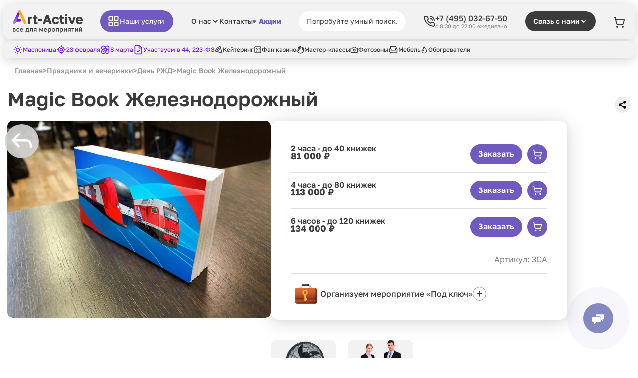

--- FILE ---
content_type: text/html; charset=UTF-8
request_url: https://www.art-active24.ru/magic-book-jeleznodorojny/
body_size: 26720
content:
<!DOCTYPE html>
<html lang="ru">
<head>
    <meta charset="utf-8">
    <base href="https://www.art-active24.ru"/>
    <title>Флипбук тематический Железнодорожный на мероприятие. Аренда фотостудии на праздник.</title>
    <meta name="description" content="Magic Book Железнодорожный — необычная фотозона для праздников или юбилеев. Идеальный подарок ко дню железнодорожника!">
    <meta name="viewport" content="width=device-width, initial-scale=1.0, maximum-scale=1.0">

    <meta property="og:title" content="Флипбук тематический Железнодорожный на мероприятие. Аренда фотостудии на праздник."/>
    <meta property="og:description" content="Magic Book Железнодорожный — необычная фотозона для праздников или юбилеев. Идеальный подарок ко дню железнодорожника!"/>
    <meta property="og:type" content="website"/>
    <meta property="og:url" content="https://art-active24.ru/magic-book-jeleznodorojny/"/>
    <meta property="og:image" content="https://www.art-active24.ru/images/upload/magic-book-jeleznodorojny-art-2025-new-1.jpg"/>

    <link rel="icon" href="/favicon.svg" type="image/svg+xml">
    <link rel="manifest" href="/site.webmanifest">
    <link rel="mask-icon" href="/safari-pinned-tab.svg" color="#5bbad5">
    <meta name="msapplication-TileColor" content="#da532c">
    <meta name="theme-color" content="#7db3e3">

    <meta name="facebook-domain-verification" content="17gxr7cqy5bmhbbn2w3o6f25xhsahu" />

    <link rel="canonical" href="https://www.art-active24.ru/magic-book-jeleznodorojny/"/>

    

<link rel="preconnect" href="https://storage.yandexcloud.net/">

  <link rel="stylesheet" href="css/air-datepicker.css">
  <link rel="stylesheet" href="css/fancybox.css">
  <link rel="stylesheet" href="css/swiper-bundle.css">
  <link rel="stylesheet" href="css/style2024.css?v=491209651b92db9a41b4b8c9b3c98170a1de037d">
  <link rel="stylesheet" href="css/add2024.css?v=1e979cf9b642b122d23f98d39f99ce02140d2f81">


    <meta name="google-site-verification" content="rRqjyQGM5f5meVHwQQTaJEDGksdOL9S5m6jI1uYVwxM" />
    
    <!-- Google Tag Manager -->
<script>(function(w,d,s,l,i){w[l]=w[l]||[];w[l].push({'gtm.start':
new Date().getTime(),event:'gtm.js'});var f=d.getElementsByTagName(s)[0],
j=d.createElement(s),dl=l!='dataLayer'?'&l='+l:'';j.async=true;j.src=
'https://www.googletagmanager.com/gtm.js?id='+i+dl;f.parentNode.insertBefore(j,f);
})(window,document,'script','dataLayer','GTM-KZ2KK32');</script>
<!-- End Google Tag Manager -->
</head> 
<body>
<div class="mobile-about-menu">
    <div class="mobile-about-menu__content">
      <div class="mobile-about-menu__content-head">
        <span>О нас</span>
        <button class="mobile-about-menu__btn-close">
          <svg xmlns="http://www.w3.org/2000/svg" viewBox="0 0 24 24" tabindex="-1"><path d="M20 20L4 4m16 0L4 20"></path></svg>
        </button>
      </div>
      <ul class="mobile-about-menu__links">
    <li><a href="/o-nas/">О компании</a></li>
    <li><a href="/cases/">Кейсы</a></li>
    <li><a href="/usloviya-arendy/">Условия аренды</a></li>
    <li><a href="/dostavka-i-oplata/">Доставка и оплата</a></li>
   </ul>
    </div>
  </div>
  <div class="team-build-wrapper ">
    
    <div class="header__wrapper">
      <header class="header">
        <div class="header__inner">
          
          <a class="header__logo" href="/">

            <img class="logo--active" src="images/header-logo.svg" alt="">
            <img class="logo" src="images/header-logo1.svg" alt="">
<!--
            <img class="logo--active" src="images/art-ng-logo-black-1.svg" alt="">
            <img class="logo" src="images/art-ng-logo-white-1.svg" alt="">
-->
          </a>
          <button class="header__btn" id="menu_header__btn">
            <svg class="svg1" xmlns="http://www.w3.org/2000/svg" width="25" height="24" viewBox="0 0 25 24" fill="none">
              <path d="M10.5098 3H3.50983V10H10.5098V3Z" stroke="white" stroke-width="2" stroke-linecap="round" stroke-linejoin="round"/>
              <path d="M21.5098 3H14.5098V10H21.5098V3Z" stroke="white" stroke-width="2" stroke-linecap="round" stroke-linejoin="round"/>
              <path d="M21.5098 14H14.5098V21H21.5098V14Z" stroke="white" stroke-width="2" stroke-linecap="round" stroke-linejoin="round"/>
              <path d="M10.5098 14H3.50983V21H10.5098V14Z" stroke="white" stroke-width="2" stroke-linecap="round" stroke-linejoin="round"/>
            </svg>
            <svg class="svg2" xmlns="http://www.w3.org/2000/svg" width="24" height="24" viewBox="0 0 24 24" fill="none">
              <path d="M18 6L6 18" stroke="#fff" stroke-width="2" stroke-linecap="round" stroke-linejoin="round"/>
              <path d="M6 6L18 18" stroke="#fff" stroke-width="2" stroke-linecap="round" stroke-linejoin="round"/>
            </svg>
            <span>Наши услуги</span>
          </button>
          <nav class="header__nav">
            <div class="header__nav-link nav-link-drop">
    <div class="link-head">
      <span>О нас</span>
      <svg xmlns="http://www.w3.org/2000/svg" width="16" height="16" viewBox="0 0 16 16" fill="none">
        <path d="M4 6L8 10L12 6" stroke="#fff" stroke-width="2" stroke-linecap="round" stroke-linejoin="round"/>
      </svg>
    </div>
    <div class="link-drop">
      <a href="/o-nas/">О компании</a>
      <a href="/cases/">Кейсы</a>
      <a href="/usloviya-arendy/">Условия аренды</a>
      <a href="/dostavka-i-oplata/">Доставка и оплата</a>
    </div>
  </div>
            
            <a class="header__nav-link" href="/kontakty/">Контакты</a>
            <a style="color: #f2b807; font-weight: 800;" onclick="yaCounter12818068.reachGoal('platforma-top-menu', {URL: document.location.href});" 
            class="header__nav-link header__nav-link--promo" 
            href="/sale/">
            <span class="promo-dot"></span>
            Акции
            </a>
          </nav>
          <div class="header__input-box">
            <input class="header__input multisearch_inp" type="text" placeholder="Попробуйте умный поиск..." onkeyup="multiSearch(this.value, 0);" onclick="yaCounter12818068.reachGoal('klik-poisk', {URL: document.location.href});">
            <div class="header__darknes"></div>
            <button class="header__input-clean">
              <svg xmlns="http://www.w3.org/2000/svg" width="24" height="25" viewBox="0 0 24 25" fill="none">
                <path d="M12 22.5C17.5228 22.5 22 18.0228 22 12.5C22 6.97715 17.5228 2.5 12 2.5C6.47715 2.5 2 6.97715 2 12.5C2 18.0228 6.47715 22.5 12 22.5Z" stroke="#C2C2C2" stroke-width="2" stroke-linecap="round" stroke-linejoin="round"/>
                <path d="M15 9.5L9 15.5" stroke="#C2C2C2" stroke-width="2" stroke-linecap="round" stroke-linejoin="round"/>
                <path d="M9 9.5L15 15.5" stroke="#C2C2C2" stroke-width="2" stroke-linecap="round" stroke-linejoin="round"/>
              </svg>
            </button>
            <svg class="icon-search" xmlns="http://www.w3.org/2000/svg" width="24" height="25" viewBox="0 0 24 25" fill="none">
              <path d="M11 19.5C15.4183 19.5 19 15.9183 19 11.5C19 7.08172 15.4183 3.5 11 3.5C6.58172 3.5 3 7.08172 3 11.5C3 15.9183 6.58172 19.5 11 19.5Z" stroke="white" stroke-width="2" stroke-linecap="round" stroke-linejoin="round"/>
              <path d="M21 21.4999L16.65 17.1499" stroke="white" stroke-width="2" stroke-linecap="round" stroke-linejoin="round"/>
             </svg>
          </div>
         

<div class="qwerty-link">
  <svg xmlns="http://www.w3.org/2000/svg" width="24" height="24" viewBox="0 0 24 24" fill="none">
    <path d="M22.0014 16.9201V19.9201C22.0025 20.1986 21.9455 20.4743 21.8339 20.7294C21.7223 20.9846 21.5587 21.2137 21.3535 21.402C21.1483 21.5902 20.906 21.7336 20.6421 21.8228C20.3783 21.912 20.0988 21.9452 19.8214 21.9201C16.7442 21.5857 13.7884 20.5342 11.1914 18.8501C8.77523 17.3148 6.72673 15.2663 5.1914 12.8501C3.50138 10.2413 2.44964 7.27109 2.1214 4.1801C2.09641 3.90356 2.12927 3.62486 2.2179 3.36172C2.30652 3.09859 2.44897 2.85679 2.63616 2.65172C2.82336 2.44665 3.0512 2.28281 3.30519 2.17062C3.55917 2.05843 3.83374 2.00036 4.1114 2.0001H7.1114C7.5967 1.99532 8.06719 2.16718 8.43516 2.48363C8.80313 2.80008 9.04348 3.23954 9.1114 3.7201C9.23802 4.68016 9.47285 5.62282 9.8114 6.5301C9.94594 6.88802 9.97506 7.27701 9.8953 7.65098C9.81555 8.02494 9.63026 8.36821 9.3614 8.6401L8.0914 9.9101C9.51495 12.4136 11.5879 14.4865 14.0914 15.9101L15.3614 14.6401C15.6333 14.3712 15.9766 14.1859 16.3505 14.1062C16.7245 14.0264 17.1135 14.0556 17.4714 14.1901C18.3787 14.5286 19.3213 14.7635 20.2814 14.8901C20.7672 14.9586 21.2108 15.2033 21.5279 15.5776C21.8451 15.9519 22.0136 16.4297 22.0014 16.9201Z" stroke="white" stroke-width="2" stroke-linecap="round" stroke-linejoin="round"/>
    <path d="M14.0508 2C16.089 2.21477 17.993 3.1188 19.4476 4.56258C20.9023 6.00636 21.8207 7.90341 22.0508 9.94" stroke="white" stroke-width="2" stroke-linecap="round" stroke-linejoin="round"/>
    <path d="M14.0508 6C15.0343 6.19394 15.9368 6.67903 16.6412 7.39231C17.3455 8.10559 17.8192 9.01413 18.0008 10" stroke="white" stroke-width="2" stroke-linecap="round" stroke-linejoin="round"/>
  </svg>
  <div>
    <a class="header__phone-link phone_class" href="tel:+74950326750">
            
            <span>+7 (495) 032-67-50</span>
          </a>
    <span>с 8:30 до 22:00 ежедневно</span>
  </div>
</div>
          
          
          <button class="header__search-btn--mob">
            <svg xmlns="http://www.w3.org/2000/svg" width="24" height="24" viewBox="0 0 24 24" fill="none">
              <path d="M11 19C15.4183 19 19 15.4183 19 11C19 6.58172 15.4183 3 11 3C6.58172 3 3 6.58172 3 11C3 15.4183 6.58172 19 11 19Z" stroke="white" stroke-width="2" stroke-linecap="round" stroke-linejoin="round"/>
              <path d="M21 21L16.65 16.65" stroke="white" stroke-width="2" stroke-linecap="round" stroke-linejoin="round"/>
            </svg>
          </button>
          <a class="header__phone--mob phone_class" href="tel:+74950326750">
            <svg xmlns="http://www.w3.org/2000/svg" width="24" height="24" viewBox="0 0 24 24" fill="none">
              <path d="M22 16.92V19.92C22.0011 20.1985 21.9441 20.4742 21.8325 20.7294C21.7209 20.9845 21.5573 21.2136 21.3521 21.4019C21.1468 21.5901 20.9046 21.7335 20.6407 21.8227C20.3769 21.9119 20.0974 21.9451 19.82 21.92C16.7428 21.5856 13.787 20.5342 11.19 18.85C8.77382 17.3147 6.72533 15.2662 5.18999 12.85C3.49997 10.2412 2.44824 7.271 2.11999 4.18001C2.095 3.90347 2.12787 3.62477 2.21649 3.36163C2.30512 3.09849 2.44756 2.85669 2.63476 2.65163C2.82196 2.44656 3.0498 2.28271 3.30379 2.17053C3.55777 2.05834 3.83233 2.00027 4.10999 2.00001H7.10999C7.5953 1.99523 8.06579 2.16708 8.43376 2.48354C8.80173 2.79999 9.04207 3.23945 9.10999 3.72001C9.23662 4.68007 9.47144 5.62273 9.80999 6.53001C9.94454 6.88793 9.97366 7.27692 9.8939 7.65089C9.81415 8.02485 9.62886 8.36812 9.35999 8.64001L8.08999 9.91001C9.51355 12.4136 11.5864 14.4865 14.09 15.91L15.36 14.64C15.6319 14.3711 15.9751 14.1859 16.3491 14.1061C16.7231 14.0263 17.1121 14.0555 17.47 14.19C18.3773 14.5286 19.3199 14.7634 20.28 14.89C20.7658 14.9585 21.2094 15.2032 21.5265 15.5775C21.8437 15.9518 22.0122 16.4296 22 16.92Z" stroke="white" stroke-width="2" stroke-linecap="round" stroke-linejoin="round"/>
              <path d="M14.05 2C16.0882 2.21477 17.9922 3.1188 19.4469 4.56258C20.9015 6.00636 21.8199 7.90341 22.05 9.94" stroke="white" stroke-width="2" stroke-linecap="round" stroke-linejoin="round"/>
              <path d="M14.05 6C15.0335 6.19394 15.936 6.67903 16.6404 7.39231C17.3447 8.10559 17.8184 9.01413 18 10" stroke="white" stroke-width="2" stroke-linecap="round" stroke-linejoin="round"/>
              </svg>
          </a>
          <div onclick="yaCounter12818068.reachGoal('svyaz-s-nami-knopka-v-shapke-pc', {URL: document.location.href});" class="header__drop"> 
            <div class="header__drop-head header__drop-head--desc">
              <span>Связь с нами</span>
              <svg class="arrow" xmlns="http://www.w3.org/2000/svg" width="16" height="16" viewBox="0 0 16 16" fill="none">
                <path d="M4 6L8 10L12 6" stroke="white" stroke-width="2" stroke-linecap="round" stroke-linejoin="round"/>
               </svg>
            </div>
            <div class="header__drop-head header__drop-head--mob">
              <svg xmlns="http://www.w3.org/2000/svg" width="24" height="24" viewBox="0 0 24 24" fill="none">
                <path d="M21 11.5C21.0034 12.8199 20.6951 14.1219 20.1 15.3C19.3944 16.7117 18.3098 17.8992 16.9674 18.7293C15.6251 19.5594 14.0782 19.9994 12.5 20C11.1801 20.0034 9.87812 19.6951 8.7 19.1L3 21L4.9 15.3C4.30493 14.1219 3.99656 12.8199 4 11.5C4.00061 9.92176 4.44061 8.37485 5.27072 7.03255C6.10083 5.69025 7.28825 4.60557 8.7 3.9C9.87812 3.30493 11.1801 2.99656 12.5 3H13C15.0843 3.11499 17.053 3.99476 18.5291 5.47086C20.0052 6.94695 20.885 8.91565 21 11V11.5Z" stroke="white" stroke-width="2" stroke-linecap="round" stroke-linejoin="round"/>
              </svg>
            </div>
            <div class="header__drop-content">
              <!--<a onclick="Comagic.omni.forwardWhatsApp(); yaCounter12818068.reachGoal('knopka-whatsapp-pc', {URL: document.location.href});" class="header__drop-link" href="javascript:">
                <svg xmlns="http://www.w3.org/2000/svg" width="20" height="20" viewBox="0 0 20 20" fill="none">
                  <g clip-path="url(#clip0_1172_21634)">
                  <path d="M16.3659 3.625C14.6725 1.9375 12.4146 1 10.0314 1C5.07665 1 1.06272 5 1.06272 9.9375C1.06272 11.5 1.50174 13.0625 2.25436 14.375L1 19L5.76655 17.75C7.08362 18.4375 8.52613 18.8125 10.0314 18.8125C14.9861 18.8125 19 14.8125 19 9.875C18.9373 7.5625 18.0592 5.3125 16.3659 3.625Z" stroke="#705ABF" stroke-width="1.5" stroke-linecap="round" stroke-linejoin="round"/>
                  <path d="M14.3589 13.1249C14.1707 13.6249 13.2927 14.1249 12.8537 14.1874C12.4774 14.2499 11.9756 14.2499 11.4739 14.1249C11.1603 13.9999 10.7213 13.8749 10.2195 13.6249C7.96168 12.6874 6.51917 10.4374 6.39374 10.2499C6.2683 10.1249 5.45297 9.06241 5.45297 7.93741C5.45297 6.81241 6.01743 6.31241 6.20558 6.06241C6.39374 5.81241 6.64461 5.81241 6.83276 5.81241C6.9582 5.81241 7.14635 5.81241 7.27178 5.81241C7.39722 5.81241 7.58537 5.74991 7.77353 6.18741C7.96168 6.62491 8.4007 7.74991 8.46342 7.81241C8.52614 7.93741 8.52614 8.06241 8.46342 8.18741C8.4007 8.31241 8.33799 8.43741 8.21255 8.56241C8.08711 8.68741 7.96168 8.87491 7.89896 8.93741C7.77353 9.06241 7.64809 9.18741 7.77353 9.37491C7.89896 9.62491 8.33799 10.3124 9.02788 10.9374C9.90593 11.6874 10.5958 11.9374 10.8467 12.0624C11.0976 12.1874 11.223 12.1249 11.3484 11.9999C11.4739 11.8749 11.9129 11.3749 12.0383 11.1249C12.1638 10.8749 12.3519 10.9374 12.5401 10.9999C12.7282 11.0624 13.8572 11.6249 14.0453 11.7499C14.2962 11.8749 14.4216 11.9374 14.4843 11.9999C14.547 12.1874 14.547 12.6249 14.3589 13.1249Z" fill="#705ABF"/>
                  </g>
                  <defs>
                  <clipPath id="clip0_1172_21634">
                  <rect width="20" height="20" fill="white"/>
                  </clipPath>
                  </defs>
                </svg>
                <span>Написать в WhatsApp</span>
              </a>-->
              <a onclick="Comagic.omni.forwardTelegram(); yaCounter12818068.reachGoal('knopka-tg-pc', {URL: document.location.href});" class="header__drop-link" href="javascript:">
                <svg xmlns="http://www.w3.org/2000/svg" width="20" height="20" viewBox="0 0 20 20" fill="none">
                  <path fill-rule="evenodd" clip-rule="evenodd" d="M2.23741 9.42173C7.06923 7.31658 10.2912 5.92873 11.9033 5.25819C16.5063 3.34367 17.4627 3.0111 18.0861 3.00012C18.2232 2.9977 18.5298 3.03168 18.7284 3.19282C18.8961 3.32888 18.9422 3.51268 18.9643 3.64168C18.9864 3.77068 19.0139 4.06455 18.992 4.29417C18.7426 6.915 17.6633 13.2751 17.1142 16.2105C16.8818 17.4525 16.4244 17.869 15.9815 17.9097C15.0189 17.9983 14.288 17.2736 13.3558 16.6625C11.897 15.7063 11.0729 15.111 9.65691 14.1779C8.02048 13.0995 9.08131 12.5068 10.0139 11.5382C10.258 11.2847 14.4988 7.42729 14.5809 7.07736C14.5912 7.0336 14.6007 6.87046 14.5038 6.78432C14.4069 6.69818 14.2639 6.72764 14.1606 6.75107C14.0143 6.78427 11.6839 8.3246 7.16938 11.372C6.5079 11.8263 5.90875 12.0476 5.37193 12.036C4.78013 12.0232 3.64175 11.7014 2.79548 11.4263C1.75749 11.0889 0.932524 10.9105 1.00436 10.3374C1.04178 10.039 1.45279 9.73374 2.23741 9.42173Z" stroke="#705ABF" stroke-width="1.5" stroke-linecap="round" stroke-linejoin="round"/>
                </svg>
                <span>Написать в Telegram</span>
              </a>
              <a target="_blank" class="header__drop-link" href="https://max.ru/u/f9LHodD0cOLW8d5IQiPURtLOYKf5xQn_yFaWJ2D92rKUjjBnVLBMxgzR4uQ">
                <svg width="20" height="20" viewBox="0 0 77 76" fill="none" xmlns="http://www.w3.org/2000/svg">
<g clip-path="url(#clip0_1213_64)">
<path fill-rule="evenodd" clip-rule="evenodd" d="M38.74 71.54C32.06 71.54 28.96 70.57 23.57 66.67C20.16 71.06 9.36 74.48 8.89 68.62C8.89 64.22 7.92 60.5 6.81 56.44C5.49 51.44 4 45.87 4 37.79C4 18.5 19.82 4 38.56 4C57.3 4 72.02 19.22 72.02 37.96C72.08 56.41 57.19 71.43 38.74 71.53V71.54ZM39.02 20.68C29.89 20.21 22.78 26.51 21.2 36.42C19.9 44.62 22.21 54.61 24.17 55.13C25.11 55.36 27.48 53.44 28.96 51.96C31.4 53.65 34.25 54.66 37.21 54.9C46.67 55.35 54.75 48.15 55.39 38.71C55.76 29.24 48.48 21.22 39.02 20.68Z" fill="#705ABF" stroke="white" stroke-width="8"/>
</g>
<defs>
<clipPath id="clip0_1213_64">
<rect width="76.02" height="75.73" fill="white"/>
</clipPath>
</defs>
</svg>
                <span>Написать в Max</span>
              </a>
              
              <a class="header__drop-link mobile_remove display_none_25" href="javascript:" onclick="yaCounter12818068.reachGoal('svyaz-s-nami-knopka-tg-qr-pc', {URL: document.location.href});$('#modal_popup .sliders__subslider-container').html('<div class=modal_header>QR код Telegram</div><div align=center><img src=/images/qr-code-Telegram.svg width=300></div>'); $('#modal_popup').addClass('sliders-popup--open');">
                <svg xmlns="http://www.w3.org/2000/svg" width="20" height="20" viewBox="0 0 20 20" fill="none">
                  <path d="M5.83333 2.5H3.33333C2.8731 2.5 2.5 2.8731 2.5 3.33333V5.83333C2.5 6.29357 2.8731 6.66667 3.33333 6.66667H5.83333C6.29357 6.66667 6.66667 6.29357 6.66667 5.83333V3.33333C6.66667 2.8731 6.29357 2.5 5.83333 2.5Z" stroke="#705ABF" stroke-width="1.5" stroke-linecap="round" stroke-linejoin="round"/>
                  <path d="M16.6667 2.5H14.1667C13.7064 2.5 13.3333 2.8731 13.3333 3.33333V5.83333C13.3333 6.29357 13.7064 6.66667 14.1667 6.66667H16.6667C17.1269 6.66667 17.5 6.29357 17.5 5.83333V3.33333C17.5 2.8731 17.1269 2.5 16.6667 2.5Z" stroke="#705ABF" stroke-width="1.5" stroke-linecap="round" stroke-linejoin="round"/>
                  <path d="M5.83333 13.3333H3.33333C2.8731 13.3333 2.5 13.7063 2.5 14.1666V16.6666C2.5 17.1268 2.8731 17.4999 3.33333 17.4999H5.83333C6.29357 17.4999 6.66667 17.1268 6.66667 16.6666V14.1666C6.66667 13.7063 6.29357 13.3333 5.83333 13.3333Z" stroke="#705ABF" stroke-width="1.5" stroke-linecap="round" stroke-linejoin="round"/>
                  <path d="M17.5 13.3333H15C14.558 13.3333 14.1341 13.5088 13.8215 13.8214C13.5089 14.134 13.3333 14.5579 13.3333 14.9999V17.4999" stroke="#705ABF" stroke-width="1.5" stroke-linecap="round" stroke-linejoin="round"/>
                  <path d="M17.5 17.5V17.5083" stroke="#705ABF" stroke-width="1.5" stroke-linecap="round" stroke-linejoin="round"/>
                  <path d="M10 5.83325V8.33325C10 8.77528 9.82442 9.1992 9.51185 9.51176C9.19929 9.82432 8.77537 9.99992 8.33334 9.99992H5.83334" stroke="#705ABF" stroke-width="1.5" stroke-linecap="round" stroke-linejoin="round"/>
                  <path d="M2.5 10H2.50833" stroke="#705ABF" stroke-width="1.5" stroke-linecap="round" stroke-linejoin="round"/>
                  <path d="M10 2.5H10.0083" stroke="#705ABF" stroke-width="1.5" stroke-linecap="round" stroke-linejoin="round"/>
                  <path d="M10 13.3333V13.3416" stroke="#705ABF" stroke-width="1.5" stroke-linecap="round" stroke-linejoin="round"/>
                  <path d="M13.3333 10H14.1667" stroke="#705ABF" stroke-width="1.5" stroke-linecap="round" stroke-linejoin="round"/>
                  <path d="M17.5 10V10.0083" stroke="#705ABF" stroke-width="1.5" stroke-linecap="round" stroke-linejoin="round"/>
                  <path d="M10 17.5001V16.6667" stroke="#705ABF" stroke-width="1.5" stroke-linecap="round" stroke-linejoin="round"/>
                </svg>
                <span>QR код Telegram</span>

              </a>
<a class="header__drop-link mobile_remove display_none_25" href="javascript:" onclick="yaCounter12818068.reachGoal('svyaz-s-nami-knopka-whatsapp-qr-pc', {URL: document.location.href});$('#modal_popup .sliders__subslider-container').html('<div class=modal_header>QR код WhatsApp</div><div align=center><img src=/images/qr-code-WhatsApp.svg width=300></div>'); $('#modal_popup').addClass('sliders-popup--open');">
                <svg xmlns="http://www.w3.org/2000/svg" width="20" height="20" viewBox="0 0 20 20" fill="none">
                  <path d="M5.83333 2.5H3.33333C2.8731 2.5 2.5 2.8731 2.5 3.33333V5.83333C2.5 6.29357 2.8731 6.66667 3.33333 6.66667H5.83333C6.29357 6.66667 6.66667 6.29357 6.66667 5.83333V3.33333C6.66667 2.8731 6.29357 2.5 5.83333 2.5Z" stroke="#705ABF" stroke-width="1.5" stroke-linecap="round" stroke-linejoin="round"/>
                  <path d="M16.6667 2.5H14.1667C13.7064 2.5 13.3333 2.8731 13.3333 3.33333V5.83333C13.3333 6.29357 13.7064 6.66667 14.1667 6.66667H16.6667C17.1269 6.66667 17.5 6.29357 17.5 5.83333V3.33333C17.5 2.8731 17.1269 2.5 16.6667 2.5Z" stroke="#705ABF" stroke-width="1.5" stroke-linecap="round" stroke-linejoin="round"/>
                  <path d="M5.83333 13.3333H3.33333C2.8731 13.3333 2.5 13.7063 2.5 14.1666V16.6666C2.5 17.1268 2.8731 17.4999 3.33333 17.4999H5.83333C6.29357 17.4999 6.66667 17.1268 6.66667 16.6666V14.1666C6.66667 13.7063 6.29357 13.3333 5.83333 13.3333Z" stroke="#705ABF" stroke-width="1.5" stroke-linecap="round" stroke-linejoin="round"/>
                  <path d="M17.5 13.3333H15C14.558 13.3333 14.1341 13.5088 13.8215 13.8214C13.5089 14.134 13.3333 14.5579 13.3333 14.9999V17.4999" stroke="#705ABF" stroke-width="1.5" stroke-linecap="round" stroke-linejoin="round"/>
                  <path d="M17.5 17.5V17.5083" stroke="#705ABF" stroke-width="1.5" stroke-linecap="round" stroke-linejoin="round"/>
                  <path d="M10 5.83325V8.33325C10 8.77528 9.82442 9.1992 9.51185 9.51176C9.19929 9.82432 8.77537 9.99992 8.33334 9.99992H5.83334" stroke="#705ABF" stroke-width="1.5" stroke-linecap="round" stroke-linejoin="round"/>
                  <path d="M2.5 10H2.50833" stroke="#705ABF" stroke-width="1.5" stroke-linecap="round" stroke-linejoin="round"/>
                  <path d="M10 2.5H10.0083" stroke="#705ABF" stroke-width="1.5" stroke-linecap="round" stroke-linejoin="round"/>
                  <path d="M10 13.3333V13.3416" stroke="#705ABF" stroke-width="1.5" stroke-linecap="round" stroke-linejoin="round"/>
                  <path d="M13.3333 10H14.1667" stroke="#705ABF" stroke-width="1.5" stroke-linecap="round" stroke-linejoin="round"/>
                  <path d="M17.5 10V10.0083" stroke="#705ABF" stroke-width="1.5" stroke-linecap="round" stroke-linejoin="round"/>
                  <path d="M10 17.5001V16.6667" stroke="#705ABF" stroke-width="1.5" stroke-linecap="round" stroke-linejoin="round"/>
                </svg>
                <span>QR код WhatsApp</span>
              </a>

              <a onclick="yaCounter12818068.reachGoal('svyaz-s-nami-knopka-pochta', {URL: document.location.href});" class="header__drop-link email_tracking" href="mailto:info@art-active24.ru">
                <svg xmlns="http://www.w3.org/2000/svg" width="20" height="20" viewBox="0 0 20 20" fill="none">
                  <path d="M16.6667 3.33325H3.33332C2.41285 3.33325 1.66666 4.07944 1.66666 4.99992V14.9999C1.66666 15.9204 2.41285 16.6666 3.33332 16.6666H16.6667C17.5871 16.6666 18.3333 15.9204 18.3333 14.9999V4.99992C18.3333 4.07944 17.5871 3.33325 16.6667 3.33325Z" stroke="#705ABF" stroke-width="1.5" stroke-linecap="round" stroke-linejoin="round"/>
                  <path d="M18.3333 5.83325L10.8583 10.5833C10.601 10.7444 10.3036 10.8299 9.99999 10.8299C9.69639 10.8299 9.39893 10.7444 9.14166 10.5833L1.66666 5.83325" stroke="#705ABF" stroke-width="1.5" stroke-linecap="round" stroke-linejoin="round"/>
                </svg>
                <span>info@art-active24.ru</span>
              </a>
              <a onclick="yaCounter12818068.reachGoal('svyaz-s-nami-knopka-obratnaya-zayavka', {URL: document.location.href});" class="header__drop-link order_form_button" href="javascript:">
                <svg xmlns="http://www.w3.org/2000/svg" width="20" height="20" viewBox="0 0 20 20" fill="none">
                  <g clip-path="url(#clip0_3402_2226)">
                  <path d="M9.16666 3.33325H3.33332C2.8913 3.33325 2.46737 3.50885 2.15481 3.82141C1.84225 4.13397 1.66666 4.55789 1.66666 4.99992V16.6666C1.66666 17.1086 1.84225 17.5325 2.15481 17.8451C2.46737 18.1577 2.8913 18.3333 3.33332 18.3333H15C15.442 18.3333 15.8659 18.1577 16.1785 17.8451C16.4911 17.5325 16.6667 17.1086 16.6667 16.6666V10.8333" stroke="#705ABF" stroke-width="1.5" stroke-linecap="round" stroke-linejoin="round"/>
                  <path d="M15.4167 2.08344C15.7482 1.75192 16.1978 1.56567 16.6667 1.56567C17.1355 1.56567 17.5851 1.75192 17.9167 2.08344C18.2482 2.41496 18.4344 2.8646 18.4344 3.33344C18.4344 3.80228 18.2482 4.25192 17.9167 4.58344L9.99999 12.5001L6.66666 13.3334L7.49999 10.0001L15.4167 2.08344Z" stroke="#705ABF" stroke-width="1.5" stroke-linecap="round" stroke-linejoin="round"/>
                  </g>
                  <defs>
                  <clipPath id="clip0_3402_2226">
                  <rect width="20" height="20" fill="white"/>
                  </clipPath>
                  </defs>
                </svg>
                <span>Обратная заявка</span>
              </a>
            </div>
          </div>


<a href="/mycart/" class="cart-header-link">
             <svg width="24" height="24" viewBox="0 0 24 24" fill="none" xmlns="http://www.w3.org/2000/svg">
<path d="M7.9502 21.95C8.50248 21.95 8.9502 21.5022 8.9502 20.95C8.9502 20.3977 8.50248 19.95 7.9502 19.95C7.39791 19.95 6.9502 20.3977 6.9502 20.95C6.9502 21.5022 7.39791 21.95 7.9502 21.95Z" stroke="#3B3B3B" stroke-width="2" stroke-linecap="round" stroke-linejoin="round"/>
<path d="M18.9502 21.95C19.5025 21.95 19.9502 21.5022 19.9502 20.95C19.9502 20.3977 19.5025 19.95 18.9502 19.95C18.3979 19.95 17.9502 20.3977 17.9502 20.95C17.9502 21.5022 18.3979 21.95 18.9502 21.95Z" stroke="#3B3B3B" stroke-width="2" stroke-linecap="round" stroke-linejoin="round"/>
<path d="M2 2H4L6.66 14.42C6.75758 14.8749 7.01067 15.2815 7.37571 15.5699C7.74075 15.8582 8.19491 16.0103 8.66 16H18.44C18.8952 15.9993 19.3365 15.8433 19.691 15.5578C20.0456 15.2724 20.2921 14.8745 20.39 14.43L22.04 7H5.07" stroke="#3B3B3B" stroke-width="2" stroke-linecap="round" stroke-linejoin="round"/>
</svg>
  <div>
    <span class="cart-count">0</span>
    
  </div>
</a>
          
        </div>
        <div class="header-bot__links">
             <a 
            onclick="" 
            class="sale-header-color"
            
            href="/igry-na-maslenicu/"
        >
                <svg width="20" height="20" viewBox="0 0 24 24" fill="none" xmlns="http://www.w3.org/2000/svg">
<path d="M12 16C13.0609 16 14.0783 15.5786 14.8284 14.8284C15.5786 14.0783 16 13.0609 16 12C16 10.9391 15.5786 9.92172 14.8284 9.17157C14.0783 8.42143 13.0609 8 12 8C10.9391 8 9.92172 8.42143 9.17157 9.17157C8.42143 9.92172 8 10.9391 8 12C8 13.0609 8.42143 14.0783 9.17157 14.8284C9.92172 15.5786 10.9391 16 12 16V16Z" stroke="white" stroke-width="2" stroke-linecap="round" stroke-linejoin="round"/>
<path d="M12 3V4" stroke="white" stroke-width="2" stroke-linecap="round" stroke-linejoin="round"/>
<path d="M12 20V21" stroke="white" stroke-width="2" stroke-linecap="round" stroke-linejoin="round"/>
<path d="M3 12H4" stroke="white" stroke-width="2" stroke-linecap="round" stroke-linejoin="round"/>
<path d="M20 12H21" stroke="white" stroke-width="2" stroke-linecap="round" stroke-linejoin="round"/>
<path d="M18.364 5.63599L17.657 6.34299" stroke="white" stroke-width="2" stroke-linecap="round" stroke-linejoin="round"/>
<path d="M6.34299 17.657L5.63599 18.364" stroke="white" stroke-width="2" stroke-linecap="round" stroke-linejoin="round"/>
<path d="M5.63599 5.63599L6.34299 6.34299" stroke="white" stroke-width="2" stroke-linecap="round" stroke-linejoin="round"/>
<path d="M17.657 17.657L18.364 18.364" stroke="white" stroke-width="2" stroke-linecap="round" stroke-linejoin="round"/>
</svg>

                <span>Масленица</span>
        </a><a 
            onclick="" 
            class="sale-header-color"
            
            href="/23-fevralya-v-ofise/"
        >
                <svg width="20" height="20" viewBox="0 0 24 24" fill="none" xmlns="http://www.w3.org/2000/svg">
<path d="M2 12H5" stroke="white" stroke-width="2" stroke-linecap="round" stroke-linejoin="round"/>
<path d="M19 12H22" stroke="white" stroke-width="2" stroke-linecap="round" stroke-linejoin="round"/>
<path d="M12 2V5" stroke="white" stroke-width="2" stroke-linecap="round" stroke-linejoin="round"/>
<path d="M12 19V22" stroke="white" stroke-width="2" stroke-linecap="round" stroke-linejoin="round"/>
<path d="M12 19C15.866 19 19 15.866 19 12C19 8.13401 15.866 5 12 5C8.13401 5 5 8.13401 5 12C5 15.866 8.13401 19 12 19Z" stroke="white" stroke-width="2" stroke-linecap="round" stroke-linejoin="round"/>
<path d="M12 15C13.6569 15 15 13.6569 15 12C15 10.3431 13.6569 9 12 9C10.3431 9 9 10.3431 9 12C9 13.6569 10.3431 15 12 15Z" stroke="white" stroke-width="2" stroke-linecap="round" stroke-linejoin="round"/>
</svg>

                <span>23 февраля</span>
        </a><a 
            onclick="" 
            class="sale-header-color"
            
            href="/prazdnik-8-marta/"
        >
                <svg width="20" height="20" viewBox="0 0 24 24" fill="none" xmlns="http://www.w3.org/2000/svg">
<path d="M12 7.5C12 6.60999 12.2639 5.73996 12.7584 4.99994C13.2529 4.25991 13.9557 3.68314 14.7779 3.34254C15.6002 3.00195 16.505 2.91283 17.3779 3.08647C18.2508 3.2601 19.0526 3.68868 19.682 4.31802C20.3113 4.94736 20.7399 5.74918 20.9135 6.6221C21.0872 7.49501 20.9981 8.39981 20.6575 9.22208C20.3169 10.0443 19.7401 10.7471 19.0001 11.2416C18.26 11.7361 17.39 12 16.5 12M12 7.5C12 6.60999 11.7361 5.73996 11.2416 4.99994C10.7471 4.25991 10.0443 3.68314 9.22208 3.34254C8.39981 3.00195 7.49501 2.91283 6.6221 3.08647C5.74918 3.2601 4.94736 3.68868 4.31802 4.31802C3.68868 4.94736 3.2601 5.74918 3.08647 6.6221C2.91283 7.49501 3.00195 8.39981 3.34254 9.22208C3.68314 10.0443 4.25991 10.7471 4.99994 11.2416C5.73996 11.7361 6.60999 12 7.5 12M12 7.5V9M7.5 12C6.60999 12 5.73996 12.2639 4.99994 12.7584C4.25991 13.2529 3.68314 13.9557 3.34254 14.7779C3.00195 15.6002 2.91283 16.505 3.08647 17.3779C3.2601 18.2508 3.68868 19.0526 4.31802 19.682C4.94736 20.3113 5.74918 20.7399 6.6221 20.9135C7.49501 21.0872 8.39981 20.9981 9.22208 20.6575C10.0443 20.3169 10.7471 19.7401 11.2416 19.0001C11.7361 18.26 12 17.39 12 16.5M7.5 12H9M16.5 12C17.39 12 18.26 12.2639 19.0001 12.7584C19.7401 13.2529 20.3169 13.9557 20.6575 14.7779C20.9981 15.6002 21.0872 16.505 20.9135 17.3779C20.7399 18.2508 20.3113 19.0526 19.682 19.682C19.0526 20.3113 18.2508 20.7399 17.3779 20.9135C16.505 21.0872 15.6002 20.9981 14.7779 20.6575C13.9557 20.3169 13.2529 19.7401 12.7584 19.0001C12.2639 18.26 12 17.39 12 16.5M16.5 12H15M12 16.5V15" stroke="white" stroke-width="2" stroke-linecap="round" stroke-linejoin="round"/>
<path d="M12 15C13.6569 15 15 13.6569 15 12C15 10.3431 13.6569 9 12 9C10.3431 9 9 10.3431 9 12C9 13.6569 10.3431 15 12 15Z" stroke="white" stroke-width="2" stroke-linecap="round" stroke-linejoin="round"/>
<path d="M8 16L9.5 14.5" stroke="white" stroke-width="2" stroke-linecap="round" stroke-linejoin="round"/>
<path d="M14.5 9.5L16 8" stroke="white" stroke-width="2" stroke-linecap="round" stroke-linejoin="round"/>
<path d="M8 8L9.5 9.5" stroke="white" stroke-width="2" stroke-linecap="round" stroke-linejoin="round"/>
<path d="M14.5 14.5L16 16" stroke="white" stroke-width="2" stroke-linecap="round" stroke-linejoin="round"/>
</svg>

                <span>8 марта</span>
        </a><a 
            onclick="" 
            class="sale-header-color"
            
            href="/tenders/"
        >
                <svg width="20" height="20" viewBox="0 0 24 24" fill="none" xmlns="http://www.w3.org/2000/svg">
<path d="M14.5 2H6C5.46957 2 4.96086 2.21071 4.58579 2.58579C4.21071 2.96086 4 3.46957 4 4V20C4 20.5304 4.21071 21.0391 4.58579 21.4142C4.96086 21.7893 5.46957 22 6 22H18C18.5304 22 19.0391 21.7893 19.4142 21.4142C19.7893 21.0391 20 20.5304 20 20V7.5L14.5 2Z" stroke="#3B3B3B" stroke-width="2" stroke-linecap="round" stroke-linejoin="round"/>
<path d="M14 2V8H20" stroke="#3B3B3B" stroke-width="2" stroke-linecap="round" stroke-linejoin="round"/>
<path d="M9 15L11 17L15 13" stroke="#3B3B3B" stroke-width="2" stroke-linecap="round" stroke-linejoin="round"/>
</svg>

                <span>Участвуем в 44, 223-ФЗ</span>
        </a><a 
            onclick="yaCounter12818068.reachGoal('klik-punkt-top-menyu', {URL: document.location.href});" 
            
            
            href="/keytering-moskva/"
        >
                <svg xmlns="http://www.w3.org/2000/svg" width="16" height="16" viewBox="0 0 16 16" fill="none">
    <g clip-path="url(#clip0_4770_3936)">
    <path d="M10 7.33325H10.0067" stroke="white" stroke-width="1.5" stroke-linecap="round" stroke-linejoin="round"></path>
    <path d="M7.33334 10H7.34001" stroke="white" stroke-width="1.5" stroke-linecap="round" stroke-linejoin="round"></path>
    <path d="M10.6667 10.6667H10.6733" stroke="white" stroke-width="1.5" stroke-linecap="round" stroke-linejoin="round"></path>
    <path d="M1.33334 10.6666L14.6667 14.6666L10.6667 1.33325C8.42668 1.93325 6.38668 3.11325 4.74668 4.74659C3.11088 6.38755 1.93396 8.42876 1.33334 10.6666Z" stroke="white" stroke-width="1.5" stroke-linecap="round" stroke-linejoin="round"></path>
    <path d="M11.3333 4C7.14 4.98 5.04667 7.42 4 11.3333" stroke="white" stroke-width="1.5" stroke-linecap="round" stroke-linejoin="round"></path>
    </g>
    <defs>
    <clipPath id="clip0_4770_3936">
    <rect width="16" height="16" fill="white"></rect>
    </clipPath>
    </defs>
    </svg>
                <span>Кейтеринг</span>
        </a><a 
            onclick="yaCounter12818068.reachGoal('klik-punkt-top-menyu', {URL: document.location.href});" 
            
            
            href="/vyezdnoe-fan-kazino/"
        >
                <svg xmlns="http://www.w3.org/2000/svg" width="16" height="16" viewBox="0 0 16 16" fill="none">
    <path d="M12.6667 2H3.33333C2.59695 2 2 2.59695 2 3.33333V12.6667C2 13.403 2.59695 14 3.33333 14H12.6667C13.403 14 14 13.403 14 12.6667V3.33333C14 2.59695 13.403 2 12.6667 2Z" stroke="white" stroke-width="1.5" stroke-linecap="round" stroke-linejoin="round"></path>
    <path d="M10.6667 5.33325H10.6733" stroke="white" stroke-width="2" stroke-linecap="round" stroke-linejoin="round"></path>
    <path d="M5.33333 5.33325H5.34" stroke="white" stroke-width="2" stroke-linecap="round" stroke-linejoin="round"></path>
    <path d="M5.33333 10.6667H5.34" stroke="white" stroke-width="2" stroke-linecap="round" stroke-linejoin="round"></path>
    <path d="M10.6667 10.6667H10.6733" stroke="white" stroke-width="2" stroke-linecap="round" stroke-linejoin="round"></path>
    <path d="M8 8H8.00667" stroke="white" stroke-width="2" stroke-linecap="round" stroke-linejoin="round"></path>
    </svg>
                <span>Фан казино</span>
        </a><a 
            onclick="yaCounter12818068.reachGoal('klik-punkt-top-menyu', {URL: document.location.href});" 
            
            
            href="/vyezdnye-master-klassy/"
        >
                <svg xmlns="http://www.w3.org/2000/svg" width="16" height="16" viewBox="0 0 16 16" fill="none">
    <g clip-path="url(#clip0_4770_3944)">
    <path d="M12 7.33342V4.00008C12 3.64646 11.8595 3.30732 11.6095 3.05727C11.3594 2.80722 11.0203 2.66675 10.6667 2.66675V2.66675C10.3131 2.66675 9.97392 2.80722 9.72387 3.05727C9.47382 3.30732 9.33334 3.64646 9.33334 4.00008V4.00008" stroke="white" stroke-width="1.5" stroke-linecap="round" stroke-linejoin="round"></path>
    <path d="M9.33332 6.66658V2.66659C9.33332 2.31296 9.19285 1.97382 8.9428 1.72378C8.69275 1.47373 8.35361 1.33325 7.99999 1.33325C7.64637 1.33325 7.30723 1.47373 7.05718 1.72378C6.80713 1.97382 6.66666 2.31296 6.66666 2.66659V3.99992" stroke="white" stroke-width="1.5" stroke-linecap="round" stroke-linejoin="round"></path>
    <path d="M6.66667 7.00008V4.00008C6.66667 3.64646 6.52619 3.30732 6.27614 3.05727C6.02609 2.80722 5.68696 2.66675 5.33333 2.66675V2.66675C4.97971 2.66675 4.64057 2.80722 4.39052 3.05727C4.14048 3.30732 4 3.64646 4 4.00008V9.33342" stroke="white" stroke-width="1.5" stroke-linecap="round" stroke-linejoin="round"></path>
    <path d="M12 5.33333C12 4.97971 12.1405 4.64057 12.3905 4.39052C12.6406 4.14048 12.9797 4 13.3333 4C13.6869 4 14.0261 4.14048 14.2761 4.39052C14.5262 4.64057 14.6667 4.97971 14.6667 5.33333V9.33333C14.6667 10.7478 14.1048 12.1044 13.1046 13.1046C12.1044 14.1048 10.7478 14.6667 9.33332 14.6667H7.99999C6.13332 14.6667 4.99999 14.0933 4.00665 13.1067L1.60665 10.7067C1.37728 10.4526 1.25438 10.1201 1.2634 9.77796C1.27243 9.43581 1.41269 9.11023 1.65513 8.86864C1.89758 8.62705 2.22365 8.48794 2.56584 8.48013C2.90802 8.47232 3.2401 8.59639 3.49332 8.82667L4.66665 10" stroke="white" stroke-width="1.5" stroke-linecap="round" stroke-linejoin="round"></path>
    </g>
    <defs>
    <clipPath id="clip0_4770_3944">
    <rect width="16" height="16" fill="white"></rect>
    </clipPath>
    </defs>
    </svg>
                <span>Мастер-классы</span>
        </a><a 
            onclick="yaCounter12818068.reachGoal('klik-punkt-top-menyu', {URL: document.location.href});" 
            
            
            href="/fotozona-v-arendu/"
        >
                <svg xmlns="http://www.w3.org/2000/svg" width="16" height="16" viewBox="0 0 16 16" fill="none">
    <path d="M9.66666 2.66675H6.33333L4.66666 4.66675H2.66666C2.31304 4.66675 1.9739 4.80722 1.72385 5.05727C1.4738 5.30732 1.33333 5.64646 1.33333 6.00008V12.0001C1.33333 12.3537 1.4738 12.6928 1.72385 12.9429C1.9739 13.1929 2.31304 13.3334 2.66666 13.3334H13.3333C13.687 13.3334 14.0261 13.1929 14.2761 12.9429C14.5262 12.6928 14.6667 12.3537 14.6667 12.0001V6.00008C14.6667 5.64646 14.5262 5.30732 14.2761 5.05727C14.0261 4.80722 13.687 4.66675 13.3333 4.66675H11.3333L9.66666 2.66675Z" stroke="white" stroke-width="1.5" stroke-linecap="round" stroke-linejoin="round"></path>
    <path d="M8 10.6667C9.10457 10.6667 10 9.77132 10 8.66675C10 7.56218 9.10457 6.66675 8 6.66675C6.89543 6.66675 6 7.56218 6 8.66675C6 9.77132 6.89543 10.6667 8 10.6667Z" stroke="white" stroke-width="1.5" stroke-linecap="round" stroke-linejoin="round"></path>
    </svg>
                <span>Фотозоны</span>
        </a><a 
            onclick="yaCounter12818068.reachGoal('klik-punkt-top-menyu', {URL: document.location.href});" 
            
            
            href="/arenda-mebeli/"
        >
                <svg width="20" height="20" viewBox="0 0 20 20" fill="none" xmlns="http://www.w3.org/2000/svg">
<path d="M15.8333 7.5V5C15.8333 4.55798 15.6577 4.13405 15.3452 3.82149C15.0326 3.50893 14.6087 3.33334 14.1667 3.33334H5.83333C5.39131 3.33334 4.96738 3.50893 4.65482 3.82149C4.34226 4.13405 4.16667 4.55798 4.16667 5V7.5" stroke="#6C70AC" stroke-width="1.5" stroke-linecap="round" stroke-linejoin="round"></path>
<path d="M2.5 9.16667V13.3333C2.5 13.7754 2.67559 14.1993 2.98816 14.5118C3.30072 14.8244 3.72464 15 4.16667 15H15.8333C16.2754 15 16.6993 14.8244 17.0118 14.5118C17.3244 14.1993 17.5 13.7754 17.5 13.3333V9.16667C17.5 8.72464 17.3244 8.30072 17.0118 7.98816C16.6993 7.6756 16.2754 7.5 15.8333 7.5C15.3913 7.5 14.9674 7.6756 14.6548 7.98816C14.3423 8.30072 14.1667 8.72464 14.1667 9.16667V10.8333H5.83333V9.16667C5.83333 8.72464 5.65774 8.30072 5.34518 7.98816C5.03262 7.6756 4.60869 7.5 4.16667 7.5C3.72464 7.5 3.30072 7.6756 2.98816 7.98816C2.67559 8.30072 2.5 8.72464 2.5 9.16667V9.16667Z" stroke="#6C70AC" stroke-width="1.5" stroke-linecap="round" stroke-linejoin="round"></path>
<path d="M4.16667 15V16.6667" stroke="#6C70AC" stroke-width="1.5" stroke-linecap="round" stroke-linejoin="round"></path>
<path d="M15.8333 15V16.6667" stroke="#6C70AC" stroke-width="1.5" stroke-linecap="round" stroke-linejoin="round"></path>
</svg>
                <span>Мебель</span>
        </a><a 
            onclick="" 
            
            
            href="/arenda-obogrevateley/"
        >
                <svg width="16" height="16" viewBox="0 0 20 20" fill="none" xmlns="http://www.w3.org/2000/svg">
<path d="M7.08329 12.0833C7.63583 12.0833 8.16573 11.8638 8.55643 11.4731C8.94713 11.0824 9.16663 10.5525 9.16663 10C9.16663 8.85 8.74996 8.33333 8.33329 7.5C7.43996 5.71417 8.14663 4.12167 9.99996 2.5C10.4166 4.58333 11.6666 6.58333 13.3333 7.91667C15 9.25 15.8333 10.8333 15.8333 12.5C15.8333 13.266 15.6824 14.0246 15.3893 14.7323C15.0961 15.4401 14.6664 16.0831 14.1247 16.6248C13.5831 17.1665 12.94 17.5961 12.2323 17.8893C11.5245 18.1825 10.766 18.3333 9.99996 18.3333C9.23391 18.3333 8.47537 18.1825 7.76764 17.8893C7.05991 17.5961 6.41684 17.1665 5.87517 16.6248C5.33349 16.0831 4.90381 15.4401 4.61066 14.7323C4.31751 14.0246 4.16663 13.266 4.16663 12.5C4.16663 11.5392 4.52746 10.5883 4.99996 10C4.99996 10.5525 5.21945 11.0824 5.61015 11.4731C6.00085 11.8638 6.53076 12.0833 7.08329 12.0833V12.0833Z" stroke="#3B3B3B" stroke-width="1.5" stroke-linecap="round" stroke-linejoin="round"/>
</svg>

                <span>Обогреватели</span>
        </a>
        </div>


      </header>
      <div class="drawer-menu">
        <div class="container">
          <div class="drawer-menu__content">
            <div class="drawer-menu__tabs-wrapper">
              <div class="drawer-menu__tabs" id="TopMenuNewVersion">

              </div>
            </div>
            <div class="drawer-menu__tabcontent-wrapper" id="TopMenuDropNewVersion">

            </div>
            <div class="drawer-menu__sub-tabcontent-wrapper" id="TopMenuDropSubNewVersion">

            </div>
          </div>
        </div>
      </div>
      <div class="search">
        <div class="search__content">
          <div class="search__inner" id=search_results>


<div class="search-offers">
  <div class="search-offers__title">Выгодно</div>
  <div class="search-offers__items">
    <a class="search-offers__item" href="#">
      <img src="/images/25.png" alt="">
      <div class="search-offers__hover">
        <span>В категорию</span>
      </div>
    </a>
  </div>
</div>
<div class="search-popular">
  <div class="search-popular__title">Часто ищут</div>
  <div class="search-popular__items">
    <a class="search-popular__item" href="#">
      <img src="/images/search-popular.png" alt="">
      <div class="search-popular__text">Кэнди Бар</div>
      <div class="search-offers__hover">
        <span>В категорию</span>
      </div>
    </a>
  </div>
</div>


          </div>
        </div>
      </div>
      <div class="drawer-mobile">
        <div class="drawer-mobile__tabs-wrapper">
          <div class="drawer-mobile__tabs-head">
            <span>Наши услуги</span>
            <button class="drawer-mobile__close">
              <svg xmlns="http://www.w3.org/2000/svg" width="24" height="24" viewBox="0 0 24 24" fill="none">
                <path d="M18 6L6 18" stroke="#3B3B3B" stroke-width="2" stroke-linecap="round" stroke-linejoin="round"/>
                <path d="M6 6L18 18" stroke="#3B3B3B" stroke-width="2" stroke-linecap="round" stroke-linejoin="round"/>
              </svg>
            </button>
          </div>
          <div class="drawer-mobile__tabs-parent">
            <div class="drawer-mobile__tabs" id="TopMenuNewVersionMob">

            </div>
          </div>
        </div>
        <div class="drawer-mobile__tabs-content-box" id="TopMenuDropNewVersionMob">

        </div>
        <div class="drawer-mobile__tabs-subcontent-box" id="TopMenuDropSubNewVersionMob">

        </div>
      </div>
      <div class="bot-bar">
        <div class="bot-bar__inner">
          <button class="bot-bar__service-btn" onclick="ym(12818068,'reachGoal','new-top-nav-mob')">
            <svg xmlns="http://www.w3.org/2000/svg" width="24" height="24" viewBox="0 0 24 24" fill="none">
              <path d="M10 3H3V10H10V3Z" stroke="#3B3B3B" stroke-width="2" stroke-linecap="round" stroke-linejoin="round"/>
              <path d="M21 3H14V10H21V3Z" stroke="#3B3B3B" stroke-width="2" stroke-linecap="round" stroke-linejoin="round"/>
              <path d="M21 14H14V21H21V14Z" stroke="#3B3B3B" stroke-width="2" stroke-linecap="round" stroke-linejoin="round"/>
              <path d="M10 14H3V21H10V14Z" stroke="#3B3B3B" stroke-width="2" stroke-linecap="round" stroke-linejoin="round"/>
            </svg>
            <span>Услуги</span>
          </button>

          <button class="bot-bar__link bot-bar__link--btn">
            <svg xmlns="http://www.w3.org/2000/svg" width="24" height="24" viewBox="0 0 24 24" fill="none">
              <path d="M16 21V19C16 17.9391 15.5786 16.9217 14.8284 16.1716C14.0783 15.4214 13.0609 15 12 15H6C4.93913 15 3.92172 15.4214 3.17157 16.1716C2.42143 16.9217 2 17.9391 2 19V21" stroke="#3B3B3B" stroke-width="2" stroke-linecap="round" stroke-linejoin="round"/>
              <path d="M9 11C11.2091 11 13 9.20914 13 7C13 4.79086 11.2091 3 9 3C6.79086 3 5 4.79086 5 7C5 9.20914 6.79086 11 9 11Z" stroke="#3B3B3B" stroke-width="2" stroke-linecap="round" stroke-linejoin="round"/>
              <path d="M22 21V19C21.9993 18.1137 21.7044 17.2528 21.1614 16.5523C20.6184 15.8519 19.8581 15.3516 19 15.13" stroke="#3B3B3B" stroke-width="2" stroke-linecap="round" stroke-linejoin="round"/>
              <path d="M16 3.13C16.8604 3.35031 17.623 3.85071 18.1676 4.55232C18.7122 5.25392 19.0078 6.11683 19.0078 7.005C19.0078 7.89318 18.7122 8.75608 18.1676 9.45769C17.623 10.1593 16.8604 10.6597 16 10.88" stroke="#3B3B3B" stroke-width="2" stroke-linecap="round" stroke-linejoin="round"/>
            </svg>
            <span>О нас</span>
          </button>
          <!--<a class="bot-bar__link" href="/cases/">
            <svg xmlns="http://www.w3.org/2000/svg" width="24" height="24" viewBox="0 0 24 24" fill="none">
              <path d="M11 20H4C3.46957 20 2.96086 19.7893 2.58579 19.4142C2.21071 19.0391 2 18.5304 2 18V5C2 3.9 2.9 3 4 3H7.93C8.25941 3.0017 8.58331 3.08475 8.8729 3.24176C9.1625 3.39877 9.40882 3.62488 9.59 3.9L10.41 5.1C10.5912 5.37512 10.8375 5.60123 11.1271 5.75824C11.4167 5.91525 11.7406 5.9983 12.07 6H20C20.5304 6 21.0391 6.21071 21.4142 6.58579C21.7893 6.96086 22 7.46957 22 8V9.5" stroke="#3B3B3B" stroke-width="2" stroke-linecap="round" stroke-linejoin="round"/>
              <path d="M21.29 13.7C20.9493 13.3609 20.5156 13.1305 20.0439 13.038C19.5722 12.9454 19.0837 12.9948 18.64 13.18C18.34 13.3 18.07 13.48 17.84 13.71L17.5 14.05L17.15 13.71C16.8104 13.3692 16.3773 13.137 15.9055 13.0426C15.4338 12.9483 14.9446 12.9961 14.5 13.18C14.2 13.3 13.94 13.48 13.71 13.71C12.76 14.65 12.71 16.24 13.91 17.45L17.5 21L21.1 17.45C22.3 16.24 22.24 14.65 21.29 13.71V13.7Z" stroke="#3B3B3B" stroke-width="2" stroke-linecap="round" stroke-linejoin="round"/>
            </svg>
            <span>Кейсы</span>
          </a>-->
          <a onclick="yaCounter12818068.reachGoal('sale-bot-mob', {URL: document.location.href});" class="bot-bar__link" href="/sale/">
            <svg width="24" height="24" viewBox="0 0 24 24" fill="none" xmlns="http://www.w3.org/2000/svg">
<path d="M9 5H2V12L8.29 18.29C9.23 19.23 10.77 19.23 11.71 18.29L15.29 14.71C16.23 13.77 16.23 12.23 15.29 11.29L9 5Z" stroke="white" stroke-width="2" stroke-linecap="round" stroke-linejoin="round"/>
<path d="M6 9.01V9" stroke="white" stroke-width="2" stroke-linecap="round" stroke-linejoin="round"/>
<path d="M15 5L21.3 11.3C21.5237 11.523 21.7013 11.7879 21.8224 12.0796C21.9435 12.3714 22.0059 12.6841 22.0059 13C22.0059 13.3159 21.9435 13.6286 21.8224 13.9204C21.7013 14.2121 21.5237 14.477 21.3 14.7L17 19" stroke="white" stroke-width="2" stroke-linecap="round" stroke-linejoin="round"/>
</svg>
            <span class="sale-color" style="color: #f2b807;">Акции</span>
          </a>
          <a class="bot-bar__link" href="/kontakty/">
            <svg xmlns="http://www.w3.org/2000/svg" width="24" height="24" viewBox="0 0 24 24" fill="none">
              <path d="M20 10C20 16 12 22 12 22C12 22 4 16 4 10C4 7.87827 4.84285 5.84344 6.34315 4.34315C7.84344 2.84285 9.87827 2 12 2C14.1217 2 16.1566 2.84285 17.6569 4.34315C19.1571 5.84344 20 7.87827 20 10V10Z" stroke="#3B3B3B" stroke-width="2" stroke-linecap="round" stroke-linejoin="round"/>
              <path d="M12 13C13.6569 13 15 11.6569 15 10C15 8.34315 13.6569 7 12 7C10.3431 7 9 8.34315 9 10C9 11.6569 10.3431 13 12 13Z" stroke="#3B3B3B" stroke-width="2" stroke-linecap="round" stroke-linejoin="round"/>
            </svg>
            <span>Контакты</span>
          </a>
          <a class="bot-bar__link" href="/mycart/">
            <svg width="24" height="24" viewBox="0 0 24 24" fill="none" xmlns="http://www.w3.org/2000/svg">
<path d="M7.9502 21.95C8.50248 21.95 8.9502 21.5022 8.9502 20.95C8.9502 20.3977 8.50248 19.95 7.9502 19.95C7.39791 19.95 6.9502 20.3977 6.9502 20.95C6.9502 21.5022 7.39791 21.95 7.9502 21.95Z" stroke="#3B3B3B" stroke-width="2" stroke-linecap="round" stroke-linejoin="round"/>
<path d="M18.9502 21.95C19.5025 21.95 19.9502 21.5022 19.9502 20.95C19.9502 20.3977 19.5025 19.95 18.9502 19.95C18.3979 19.95 17.9502 20.3977 17.9502 20.95C17.9502 21.5022 18.3979 21.95 18.9502 21.95Z" stroke="#3B3B3B" stroke-width="2" stroke-linecap="round" stroke-linejoin="round"/>
<path d="M2 2H4L6.66 14.42C6.75758 14.8749 7.01067 15.2815 7.37571 15.5699C7.74075 15.8582 8.19491 16.0103 8.66 16H18.44C18.8952 15.9993 19.3365 15.8433 19.691 15.5578C20.0456 15.2724 20.2921 14.8745 20.39 14.43L22.04 7H5.07" stroke="#3B3B3B" stroke-width="2" stroke-linecap="round" stroke-linejoin="round"/>
</svg>

            <span class="cart-count">0</span>
            <span>Корзина</span>
          </a>




        </div>
      </div>
      <div class="search-mobile">
        <div class="search-mobile__head">
          <span>Поиск</span>
          <button class="search-mobile__btn-close">
            <svg xmlns="http://www.w3.org/2000/svg" width="24" height="24" viewBox="0 0 24 24" fill="none">
              <path d="M18 6L6 18" stroke="white" stroke-width="2" stroke-linecap="round" stroke-linejoin="round"/>
              <path d="M6 6L18 18" stroke="white" stroke-width="2" stroke-linecap="round" stroke-linejoin="round"/>
            </svg>
          </button>
        </div>
        <div class="input-box__wrapper">
          <div class="search-mobile__input-box">
            <input class="search-mobile__input multisearch_inp" type="text" placeholder="Попробуйте умный поиск..." onkeyup="multiSearch(this.value, 1);" onclick="yaCounter12818068.reachGoal('klik-poisk', {URL: document.location.href});">
            <button class="search-mobile__btn-clean">
              <svg xmlns="http://www.w3.org/2000/svg" width="24" height="24" viewBox="0 0 24 24" fill="none">
                <path d="M12 22C17.5228 22 22 17.5228 22 12C22 6.47715 17.5228 2 12 2C6.47715 2 2 6.47715 2 12C2 17.5228 6.47715 22 12 22Z" stroke="#C2C2C2" stroke-width="2" stroke-linecap="round" stroke-linejoin="round"/>
                <path d="M15 9L9 15" stroke="#C2C2C2" stroke-width="2" stroke-linecap="round" stroke-linejoin="round"/>
                <path d="M9 9L15 15" stroke="#C2C2C2" stroke-width="2" stroke-linecap="round" stroke-linejoin="round"/>
              </svg>



            </button>

            <svg  xmlns="http://www.w3.org/2000/svg" width="24" height="24" viewBox="0 0 24 24" fill="none">
              <path d="M11 19C15.4183 19 19 15.4183 19 11C19 6.58172 15.4183 3 11 3C6.58172 3 3 6.58172 3 11C3 15.4183 6.58172 19 11 19Z" stroke="#705ABF" stroke-width="2" stroke-linecap="round" stroke-linejoin="round"/>
              <path d="M21 21L16.65 16.65" stroke="#705ABF" stroke-width="2" stroke-linecap="round" stroke-linejoin="round"/>
            </svg>

          </div>
        </div>
        <div class="search-mobile__inner" id=search_results_mobile>     </div>
      </div>
    </div>



  <main class="main product-page">
    <div class="breadcrumbs">
      <div class="container">
        <div class="breadcrumbs__list">
          <a href="/">Главная</a>
          <span>></span>
                <span itemscope="" itemprop="itemListElement" itemtype="https://schema.org/ListItem">
                    <a itemprop="item" href="/povody/">
						<span itemprop="name">Праздники и вечеринки</span>
					</a>
                    <meta itemprop="position" content="3">
                </span><span>></span>
	<span itemscope="" itemprop="itemListElement" itemtype="https://schema.org/ListItem">
		<a itemprop="item" href="/den-jeleznodorojnika/">
			<span itemprop="name">День РЖД</span>
		</a>
		<meta itemprop="position" content="3">
	</span><span>></span>
	<span itemscope="" itemprop="itemListElement" itemtype="https://schema.org/ListItem" data-raz-id="160" data-id="1450">
		<meta itemprop="item" content="https://www.art-active24.ru/magic-book-jeleznodorojny/">
		<span itemprop="name">Magic Book Железнодорожный</span>
		<meta itemprop="position" content="4">
	</span> 
        </div>
      </div>
    </div>

    <section class="product-new">
      <div class="container">
        <div class="product-new__title-container">
            <h1 class="product-new__title">Magic Book Железнодорожный</h1>
            <div class="product-new__title-share">  
                 <script src="https://yastatic.net/share2/share.js"></script>
                 <div class="ya-share2" data-curtain data-shape="round" data-limit="0" data-more-button-type="short" data-services="vkontakte,odnoklassniki,telegram,whatsapp"></div>
            </div>
        </div>
        <div class="product-new__inner">
          
          <div class="product-new__slider-box"></div>
          <div class="product-new__image-box">
              <div class="product-new__image-box-container">
                  <a class="big-slider__item swiper-slide" href="/images/upload/magic-book-jeleznodorojny-art-2025-new-1.jpg" data-fancybox="main-product">
        <img class=lazyload src=/images/spacer.gif data-src="/images/upload/magic-book-jeleznodorojny-art-2025-new-1.jpg" alt="Magic Book Железнодорожный">
      </a>
              </div>
          </div>
        
          <div class="product-new__content">
            
            <div class="product-new__complect-box">
             
              <div class="product-new__complect-item complect-item">
                <div class="complect-item__inner   complect-item__no_img">
                  
                  <div class="complect-item__content" style='cursor: default;'>
                    <div class="complect-item__content-row complect-item__content-row-title">
                      <span>2 часа - до 40 книжек</span>
                      
                    </div>
                    
                      <div class="complect-item__content-row complect-item__content-row-price "><div class="complect-item__price-box">
                     
                    <span>81 000 ₽</span>
                     
                  </div></div>
                    
                    <div class="complect-item__content-row">
                      
                    </div>
                  </div>
                  <div class='complect-item__btns_block'>
                      <div class='complect-item__btns_block-btns'>
                          <a class="complect-item__link order_form_button" href="javascript:" onclick="$('#popup_order_form_item').text('Заказ: 2 часа - до 40 книжек'); $('#popup_order_form_item_inp').val('2 часа - до 40 книжек'); $('#popup_order_form_item').prev().hide();">Заказать</a>
                          
                          <button class="add-cart add-cart-2025 " data-type='catalog' data-id='6622' data-catalog='price_card' data-url=''>
        <svg class="icon-default" width="24" height="24" viewBox="0 0 24 24" fill="none" xmlns="http://www.w3.org/2000/svg">
        <path d="M7.9502 21.95C8.50248 21.95 8.9502 21.5022 8.9502 20.95C8.9502 20.3977 8.50248 19.95 7.9502 19.95C7.39791 19.95 6.9502 20.3977 6.9502 20.95C6.9502 21.5022 7.39791 21.95 7.9502 21.95Z" stroke="#FFF" stroke-width="2" stroke-linecap="round" stroke-linejoin="round"></path>
        <path d="M18.9502 21.95C19.5025 21.95 19.9502 21.5022 19.9502 20.95C19.9502 20.3977 19.5025 19.95 18.9502 19.95C18.3979 19.95 17.9502 20.3977 17.9502 20.95C17.9502 21.5022 18.3979 21.95 18.9502 21.95Z" stroke="#FFF" stroke-width="2" stroke-linecap="round" stroke-linejoin="round"></path>
        <path d="M2 2H4L6.66 14.42C6.75758 14.8749 7.01067 15.2815 7.37571 15.5699C7.74075 15.8582 8.19491 16.0103 8.66 16H18.44C18.8952 15.9993 19.3365 15.8433 19.691 15.5578C20.0456 15.2724 20.2921 14.8745 20.39 14.43L22.04 7H5.07" stroke="#FFF" stroke-width="2" stroke-linecap="round" stroke-linejoin="round"></path>
        </svg>
        <svg class="icon-active" width="19" height="14" viewBox="0 0 19 14" fill="none" xmlns="http://www.w3.org/2000/svg">
        <g clip-path="url(#clip0_1188_76)">
        <path d="M17.9801 1.99012C18.5001 1.41012 18.4401 0.800117 17.9801 0.340117C17.5201 -0.119883 16.7901 -0.119883 16.3301 0.340117L12.3401 4.33012L6.17012 10.5001L1.99012 6.31012C1.53012 5.85012 0.800117 5.85012 0.340117 6.31012C-0.119883 6.77012 -0.119883 7.50012 0.340117 7.96012L5.35012 12.9701C5.80012 13.4301 6.54012 13.4301 7.00012 12.9701L17.9801 1.99012Z" fill="white"/>
        </g>
        <defs>
        <clipPath id="clip0_1188_76">
        <rect width="18.34" height="13.31" fill="white"/>
        </clipPath>
        </defs>
        </svg>
        <div class='copy-info-text'>
         <span class='title'>Добавлено в корзину!</span>
         </div>
      </button>
    
                      </div>
                  </div>
                </div>
                
              </div><div class="product-new__complect-item complect-item">
                <div class="complect-item__inner   complect-item__no_img">
                  
                  <div class="complect-item__content" style='cursor: default;'>
                    <div class="complect-item__content-row complect-item__content-row-title">
                      <span>4 часа - до 80 книжек</span>
                      
                    </div>
                    
                      <div class="complect-item__content-row complect-item__content-row-price "><div class="complect-item__price-box">
                     
                    <span>113 000 ₽</span>
                     
                  </div></div>
                    
                    <div class="complect-item__content-row">
                      
                    </div>
                  </div>
                  <div class='complect-item__btns_block'>
                      <div class='complect-item__btns_block-btns'>
                          <a class="complect-item__link order_form_button" href="javascript:" onclick="$('#popup_order_form_item').text('Заказ: 4 часа - до 80 книжек'); $('#popup_order_form_item_inp').val('4 часа - до 80 книжек'); $('#popup_order_form_item').prev().hide();">Заказать</a>
                          
                          <button class="add-cart add-cart-2025 " data-type='catalog' data-id='6623' data-catalog='price_card' data-url=''>
        <svg class="icon-default" width="24" height="24" viewBox="0 0 24 24" fill="none" xmlns="http://www.w3.org/2000/svg">
        <path d="M7.9502 21.95C8.50248 21.95 8.9502 21.5022 8.9502 20.95C8.9502 20.3977 8.50248 19.95 7.9502 19.95C7.39791 19.95 6.9502 20.3977 6.9502 20.95C6.9502 21.5022 7.39791 21.95 7.9502 21.95Z" stroke="#FFF" stroke-width="2" stroke-linecap="round" stroke-linejoin="round"></path>
        <path d="M18.9502 21.95C19.5025 21.95 19.9502 21.5022 19.9502 20.95C19.9502 20.3977 19.5025 19.95 18.9502 19.95C18.3979 19.95 17.9502 20.3977 17.9502 20.95C17.9502 21.5022 18.3979 21.95 18.9502 21.95Z" stroke="#FFF" stroke-width="2" stroke-linecap="round" stroke-linejoin="round"></path>
        <path d="M2 2H4L6.66 14.42C6.75758 14.8749 7.01067 15.2815 7.37571 15.5699C7.74075 15.8582 8.19491 16.0103 8.66 16H18.44C18.8952 15.9993 19.3365 15.8433 19.691 15.5578C20.0456 15.2724 20.2921 14.8745 20.39 14.43L22.04 7H5.07" stroke="#FFF" stroke-width="2" stroke-linecap="round" stroke-linejoin="round"></path>
        </svg>
        <svg class="icon-active" width="19" height="14" viewBox="0 0 19 14" fill="none" xmlns="http://www.w3.org/2000/svg">
        <g clip-path="url(#clip0_1188_76)">
        <path d="M17.9801 1.99012C18.5001 1.41012 18.4401 0.800117 17.9801 0.340117C17.5201 -0.119883 16.7901 -0.119883 16.3301 0.340117L12.3401 4.33012L6.17012 10.5001L1.99012 6.31012C1.53012 5.85012 0.800117 5.85012 0.340117 6.31012C-0.119883 6.77012 -0.119883 7.50012 0.340117 7.96012L5.35012 12.9701C5.80012 13.4301 6.54012 13.4301 7.00012 12.9701L17.9801 1.99012Z" fill="white"/>
        </g>
        <defs>
        <clipPath id="clip0_1188_76">
        <rect width="18.34" height="13.31" fill="white"/>
        </clipPath>
        </defs>
        </svg>
        <div class='copy-info-text'>
         <span class='title'>Добавлено в корзину!</span>
         </div>
      </button>
    
                      </div>
                  </div>
                </div>
                
              </div><div class="product-new__complect-item complect-item">
                <div class="complect-item__inner   complect-item__no_img">
                  
                  <div class="complect-item__content" style='cursor: default;'>
                    <div class="complect-item__content-row complect-item__content-row-title">
                      <span>6 часов - до 120 книжек</span>
                      
                    </div>
                    
                      <div class="complect-item__content-row complect-item__content-row-price "><div class="complect-item__price-box">
                     
                    <span>134 000 ₽</span>
                     
                  </div></div>
                    
                    <div class="complect-item__content-row">
                      
                    </div>
                  </div>
                  <div class='complect-item__btns_block'>
                      <div class='complect-item__btns_block-btns'>
                          <a class="complect-item__link order_form_button" href="javascript:" onclick="$('#popup_order_form_item').text('Заказ: 6 часов - до 120 книжек'); $('#popup_order_form_item_inp').val('6 часов - до 120 книжек'); $('#popup_order_form_item').prev().hide();">Заказать</a>
                          
                          <button class="add-cart add-cart-2025 " data-type='catalog' data-id='6624' data-catalog='price_card' data-url=''>
        <svg class="icon-default" width="24" height="24" viewBox="0 0 24 24" fill="none" xmlns="http://www.w3.org/2000/svg">
        <path d="M7.9502 21.95C8.50248 21.95 8.9502 21.5022 8.9502 20.95C8.9502 20.3977 8.50248 19.95 7.9502 19.95C7.39791 19.95 6.9502 20.3977 6.9502 20.95C6.9502 21.5022 7.39791 21.95 7.9502 21.95Z" stroke="#FFF" stroke-width="2" stroke-linecap="round" stroke-linejoin="round"></path>
        <path d="M18.9502 21.95C19.5025 21.95 19.9502 21.5022 19.9502 20.95C19.9502 20.3977 19.5025 19.95 18.9502 19.95C18.3979 19.95 17.9502 20.3977 17.9502 20.95C17.9502 21.5022 18.3979 21.95 18.9502 21.95Z" stroke="#FFF" stroke-width="2" stroke-linecap="round" stroke-linejoin="round"></path>
        <path d="M2 2H4L6.66 14.42C6.75758 14.8749 7.01067 15.2815 7.37571 15.5699C7.74075 15.8582 8.19491 16.0103 8.66 16H18.44C18.8952 15.9993 19.3365 15.8433 19.691 15.5578C20.0456 15.2724 20.2921 14.8745 20.39 14.43L22.04 7H5.07" stroke="#FFF" stroke-width="2" stroke-linecap="round" stroke-linejoin="round"></path>
        </svg>
        <svg class="icon-active" width="19" height="14" viewBox="0 0 19 14" fill="none" xmlns="http://www.w3.org/2000/svg">
        <g clip-path="url(#clip0_1188_76)">
        <path d="M17.9801 1.99012C18.5001 1.41012 18.4401 0.800117 17.9801 0.340117C17.5201 -0.119883 16.7901 -0.119883 16.3301 0.340117L12.3401 4.33012L6.17012 10.5001L1.99012 6.31012C1.53012 5.85012 0.800117 5.85012 0.340117 6.31012C-0.119883 6.77012 -0.119883 7.50012 0.340117 7.96012L5.35012 12.9701C5.80012 13.4301 6.54012 13.4301 7.00012 12.9701L17.9801 1.99012Z" fill="white"/>
        </g>
        <defs>
        <clipPath id="clip0_1188_76">
        <rect width="18.34" height="13.31" fill="white"/>
        </clipPath>
        </defs>
        </svg>
        <div class='copy-info-text'>
         <span class='title'>Добавлено в корзину!</span>
         </div>
      </button>
    
                      </div>
                  </div>
                </div>
                
              </div> 
              <div style="text-align: left;" class="product-new-article-mobile"><div class="product-new__complect-articul">Артикул: 3CA</div></div>


<div class="product-promo" onclick="ym(12818068,'reachGoal','klik-v-kartochke-pod-klyuch')">
  <img src="files/icon-key.jpg" alt="">
  <div class="product-promo__title">Организуем мероприятие «Под ключ»</div>
  <div class="icon">
    <svg xmlns="http://www.w3.org/2000/svg" width="17" height="16" viewBox="0 0 17 16" fill="none">
      <path d="M8.5 3.33325V12.6666" stroke="#3B3B3B" stroke-width="2" stroke-linecap="round" stroke-linejoin="round"/>
      <path d="M3.83203 8H13.1654" stroke="#3B3B3B" stroke-width="2" stroke-linecap="round" stroke-linejoin="round"/>
    </svg>
  </div>
</div>

<div class="product-promo-popup">
  <div class="product-promo-popup__content">
    <button class="product-promo-popup__close">
      <svg xmlns="http://www.w3.org/2000/svg" width="24" height="24" viewBox="0 0 24 24" fill="none">
        <path d="M18 6L6 18" stroke="#BDBDBD" stroke-width="2" stroke-linecap="round" stroke-linejoin="round"/>
        <path d="M6 6L18 18" stroke="#BDBDBD" stroke-width="2" stroke-linecap="round" stroke-linejoin="round"/>
      </svg>
    </button>
    <h6>Организуем мероприятие «Под ключ»</h6>
      <p>Доверьте нам полный цикл работ — мы избавим вас от поиска подрядчиков и головной боли с координацией.</p>
<p>Если для проекта потребуется дополнительное оборудование — докупим и организуем аренду всего необходимого.</p>
<p>Один партнер — комплексное решение ваших задач.</p>
  </div>
</div>


            </div>
            <div class="product-new__recommend product-recommend"><div class="swiper-wrapper">
              <a class="product-recommend__item swiper-slide">
                <button class="add-cart add-cart-2025 " data-type='option' data-id='1740' data-catalog='complect' data-url='/magic-book-jeleznodorojny/'>
        <svg class="icon-default" width="24" height="24" viewBox="0 0 24 24" fill="none" xmlns="http://www.w3.org/2000/svg">
        <path d="M7.9502 21.95C8.50248 21.95 8.9502 21.5022 8.9502 20.95C8.9502 20.3977 8.50248 19.95 7.9502 19.95C7.39791 19.95 6.9502 20.3977 6.9502 20.95C6.9502 21.5022 7.39791 21.95 7.9502 21.95Z" stroke="#FFF" stroke-width="2" stroke-linecap="round" stroke-linejoin="round"></path>
        <path d="M18.9502 21.95C19.5025 21.95 19.9502 21.5022 19.9502 20.95C19.9502 20.3977 19.5025 19.95 18.9502 19.95C18.3979 19.95 17.9502 20.3977 17.9502 20.95C17.9502 21.5022 18.3979 21.95 18.9502 21.95Z" stroke="#FFF" stroke-width="2" stroke-linecap="round" stroke-linejoin="round"></path>
        <path d="M2 2H4L6.66 14.42C6.75758 14.8749 7.01067 15.2815 7.37571 15.5699C7.74075 15.8582 8.19491 16.0103 8.66 16H18.44C18.8952 15.9993 19.3365 15.8433 19.691 15.5578C20.0456 15.2724 20.2921 14.8745 20.39 14.43L22.04 7H5.07" stroke="#FFF" stroke-width="2" stroke-linecap="round" stroke-linejoin="round"></path>
        </svg>
        <svg class="icon-active" width="19" height="14" viewBox="0 0 19 14" fill="none" xmlns="http://www.w3.org/2000/svg">
        <g clip-path="url(#clip0_1188_76)">
        <path d="M17.9801 1.99012C18.5001 1.41012 18.4401 0.800117 17.9801 0.340117C17.5201 -0.119883 16.7901 -0.119883 16.3301 0.340117L12.3401 4.33012L6.17012 10.5001L1.99012 6.31012C1.53012 5.85012 0.800117 5.85012 0.340117 6.31012C-0.119883 6.77012 -0.119883 7.50012 0.340117 7.96012L5.35012 12.9701C5.80012 13.4301 6.54012 13.4301 7.00012 12.9701L17.9801 1.99012Z" fill="white"/>
        </g>
        <defs>
        <clipPath id="clip0_1188_76">
        <rect width="18.34" height="13.31" fill="white"/>
        </clipPath>
        </defs>
        </svg>
        
      </button>
    
                <img src="images/upload/scenicheskiy-ventilyator-art-2023-new_1.jpg" alt="" href="images/upload/scenicheskiy-ventilyator-art-2023-new_1.jpg" data-fancybox="product-dops">
                <div class="product-recommend__title">Сценический вентилятор</div>
                <div class="product-recommend__price-box">
                    
                    <span> 4 900 ₽</span>
                    
                </div>
              </a><a class="product-recommend__item swiper-slide">
                <button class="add-cart add-cart-2025 " data-type='option' data-id='1762' data-catalog='complect' data-url='/magic-book-jeleznodorojny/'>
        <svg class="icon-default" width="24" height="24" viewBox="0 0 24 24" fill="none" xmlns="http://www.w3.org/2000/svg">
        <path d="M7.9502 21.95C8.50248 21.95 8.9502 21.5022 8.9502 20.95C8.9502 20.3977 8.50248 19.95 7.9502 19.95C7.39791 19.95 6.9502 20.3977 6.9502 20.95C6.9502 21.5022 7.39791 21.95 7.9502 21.95Z" stroke="#FFF" stroke-width="2" stroke-linecap="round" stroke-linejoin="round"></path>
        <path d="M18.9502 21.95C19.5025 21.95 19.9502 21.5022 19.9502 20.95C19.9502 20.3977 19.5025 19.95 18.9502 19.95C18.3979 19.95 17.9502 20.3977 17.9502 20.95C17.9502 21.5022 18.3979 21.95 18.9502 21.95Z" stroke="#FFF" stroke-width="2" stroke-linecap="round" stroke-linejoin="round"></path>
        <path d="M2 2H4L6.66 14.42C6.75758 14.8749 7.01067 15.2815 7.37571 15.5699C7.74075 15.8582 8.19491 16.0103 8.66 16H18.44C18.8952 15.9993 19.3365 15.8433 19.691 15.5578C20.0456 15.2724 20.2921 14.8745 20.39 14.43L22.04 7H5.07" stroke="#FFF" stroke-width="2" stroke-linecap="round" stroke-linejoin="round"></path>
        </svg>
        <svg class="icon-active" width="19" height="14" viewBox="0 0 19 14" fill="none" xmlns="http://www.w3.org/2000/svg">
        <g clip-path="url(#clip0_1188_76)">
        <path d="M17.9801 1.99012C18.5001 1.41012 18.4401 0.800117 17.9801 0.340117C17.5201 -0.119883 16.7901 -0.119883 16.3301 0.340117L12.3401 4.33012L6.17012 10.5001L1.99012 6.31012C1.53012 5.85012 0.800117 5.85012 0.340117 6.31012C-0.119883 6.77012 -0.119883 7.50012 0.340117 7.96012L5.35012 12.9701C5.80012 13.4301 6.54012 13.4301 7.00012 12.9701L17.9801 1.99012Z" fill="white"/>
        </g>
        <defs>
        <clipPath id="clip0_1188_76">
        <rect width="18.34" height="13.31" fill="white"/>
        </clipPath>
        </defs>
        </svg>
        
      </button>
    
                <img src="images/upload/dress-kod-2024.jpg" alt="" href="images/upload/dress-kod-2024.jpg" data-fancybox="product-dops">
                <div class="product-recommend__title">Дресс-код оператора</div>
                <div class="product-recommend__price-box">
                    от 
                    <span> 2 700 ₽</span>
                    
                </div>
              </a>
            </div></div>
            
          </div>
        </div>
      </div>
    </section>

      <!--<section class="recommend" id="recommend_cats">
        <div class="container">
          <div class="recommend__title"></div>
          <div class="recommend__items-wrapper">
            <div class="recommend__items">
              <a class="recommend__item recommend__item--product-page recommend__item--active" href="javascript:" data-id=1450 data-option-id=0>Дополнительные элементы</a>
              
            </div>
          </div>
          <div class="recommend__slider-wrapper">
            <div class="recommend__slider">
              <div class="swiper-wrapper" id=options_slider>
                
              </div>
            </div>
            <div class="recommend-slider-pagination"></div>
            <div class="recommend-slider-prev">
              <svg xmlns="http://www.w3.org/2000/svg" width="24" height="24" viewBox="0 0 24 24" fill="none">
                <path d="M8 20L16 12L8 4" stroke="black" stroke-width="2" stroke-linecap="round" stroke-linejoin="round"/>
              </svg>
            </div>
            <div class="recommend-slider-next">
              <svg xmlns="http://www.w3.org/2000/svg" width="24" height="24" viewBox="0 0 24 24" fill="none">
                <path d="M8 20L16 12L8 4" stroke="black" stroke-width="2" stroke-linecap="round" stroke-linejoin="round"/>
              </svg>
            </div>
            
          </div>
        </div>
      </section>-->

    <section class="recommend-new">
          <div class="container">
            <div class="recommend-new__title">Также подходит</div>
            <div class="recommend-new__items-wrapper">
              <div class="recommend-new__items">
                <a class="recommend-new__item recommend-new__item--active" href="javascript:" data-id="">Все</a>
                <a class="recommend-new__item" data-id='621bf66ddb7c962aa0d22ac97d69b793' href="javascript:">Брендирование</a><a class="recommend-new__item" data-id='9188905e74c28e489b44e954ec0b9bca' href="javascript:">Персонал</a><a class="recommend-new__item" data-id='502e4a16930e414107ee22b6198c578f' href="javascript:">Столбики ограждения и указатели</a><a class="recommend-new__item" data-id='b1a59b315fc9a3002ce38bbe070ec3f5' href="javascript:">Мебель</a>
              </div>
            </div>
            <div class="recommend-new__slider-wrapper" id="recommend-new__slider">
              <div class="recommend-new__slider">
                <div class="swiper-wrapper">
                  <a class="recommend-new__slider-item swiper-slide recommend-new__slider-item621bf66ddb7c962aa0d22ac97d69b793">
                <div class="recommend-new__item-img">
                  <button class="add-cart add-cart-2025 " data-type='option' data-id='1641' data-catalog='complect' data-url='/magic-book-jeleznodorojny/'>
        <svg class="icon-default" width="24" height="24" viewBox="0 0 24 24" fill="none" xmlns="http://www.w3.org/2000/svg">
        <path d="M7.9502 21.95C8.50248 21.95 8.9502 21.5022 8.9502 20.95C8.9502 20.3977 8.50248 19.95 7.9502 19.95C7.39791 19.95 6.9502 20.3977 6.9502 20.95C6.9502 21.5022 7.39791 21.95 7.9502 21.95Z" stroke="#FFF" stroke-width="2" stroke-linecap="round" stroke-linejoin="round"></path>
        <path d="M18.9502 21.95C19.5025 21.95 19.9502 21.5022 19.9502 20.95C19.9502 20.3977 19.5025 19.95 18.9502 19.95C18.3979 19.95 17.9502 20.3977 17.9502 20.95C17.9502 21.5022 18.3979 21.95 18.9502 21.95Z" stroke="#FFF" stroke-width="2" stroke-linecap="round" stroke-linejoin="round"></path>
        <path d="M2 2H4L6.66 14.42C6.75758 14.8749 7.01067 15.2815 7.37571 15.5699C7.74075 15.8582 8.19491 16.0103 8.66 16H18.44C18.8952 15.9993 19.3365 15.8433 19.691 15.5578C20.0456 15.2724 20.2921 14.8745 20.39 14.43L22.04 7H5.07" stroke="#FFF" stroke-width="2" stroke-linecap="round" stroke-linejoin="round"></path>
        </svg>
        <svg class="icon-active" width="19" height="14" viewBox="0 0 19 14" fill="none" xmlns="http://www.w3.org/2000/svg">
        <g clip-path="url(#clip0_1188_76)">
        <path d="M17.9801 1.99012C18.5001 1.41012 18.4401 0.800117 17.9801 0.340117C17.5201 -0.119883 16.7901 -0.119883 16.3301 0.340117L12.3401 4.33012L6.17012 10.5001L1.99012 6.31012C1.53012 5.85012 0.800117 5.85012 0.340117 6.31012C-0.119883 6.77012 -0.119883 7.50012 0.340117 7.96012L5.35012 12.9701C5.80012 13.4301 6.54012 13.4301 7.00012 12.9701L17.9801 1.99012Z" fill="white"/>
        </g>
        <defs>
        <clipPath id="clip0_1188_76">
        <rect width="18.34" height="13.31" fill="white"/>
        </clipPath>
        </defs>
        </svg>
        
      </button>
    
                  <img src="/images/upload/vesyolye-zhivye-foto-4_2.jpg" alt="" href="/images/upload/vesyolye-zhivye-foto-4_2.jpg" data-fancybox="recommend">
                </div>
                <div class="recommend-new__item-title">Дополнительные книжечки</div>
                <p class="recommend-new__item-text">
                  
                </p>
                <div class="recommend-new__item-price">850  ₽  - шт</div>
                
              </a><a class="recommend-new__slider-item swiper-slide recommend-new__slider-item621bf66ddb7c962aa0d22ac97d69b793">
                <div class="recommend-new__item-img">
                  <button class="add-cart add-cart-2025 " data-type='option' data-id='1285' data-catalog='complect' data-url='/magic-book-jeleznodorojny/'>
        <svg class="icon-default" width="24" height="24" viewBox="0 0 24 24" fill="none" xmlns="http://www.w3.org/2000/svg">
        <path d="M7.9502 21.95C8.50248 21.95 8.9502 21.5022 8.9502 20.95C8.9502 20.3977 8.50248 19.95 7.9502 19.95C7.39791 19.95 6.9502 20.3977 6.9502 20.95C6.9502 21.5022 7.39791 21.95 7.9502 21.95Z" stroke="#FFF" stroke-width="2" stroke-linecap="round" stroke-linejoin="round"></path>
        <path d="M18.9502 21.95C19.5025 21.95 19.9502 21.5022 19.9502 20.95C19.9502 20.3977 19.5025 19.95 18.9502 19.95C18.3979 19.95 17.9502 20.3977 17.9502 20.95C17.9502 21.5022 18.3979 21.95 18.9502 21.95Z" stroke="#FFF" stroke-width="2" stroke-linecap="round" stroke-linejoin="round"></path>
        <path d="M2 2H4L6.66 14.42C6.75758 14.8749 7.01067 15.2815 7.37571 15.5699C7.74075 15.8582 8.19491 16.0103 8.66 16H18.44C18.8952 15.9993 19.3365 15.8433 19.691 15.5578C20.0456 15.2724 20.2921 14.8745 20.39 14.43L22.04 7H5.07" stroke="#FFF" stroke-width="2" stroke-linecap="round" stroke-linejoin="round"></path>
        </svg>
        <svg class="icon-active" width="19" height="14" viewBox="0 0 19 14" fill="none" xmlns="http://www.w3.org/2000/svg">
        <g clip-path="url(#clip0_1188_76)">
        <path d="M17.9801 1.99012C18.5001 1.41012 18.4401 0.800117 17.9801 0.340117C17.5201 -0.119883 16.7901 -0.119883 16.3301 0.340117L12.3401 4.33012L6.17012 10.5001L1.99012 6.31012C1.53012 5.85012 0.800117 5.85012 0.340117 6.31012C-0.119883 6.77012 -0.119883 7.50012 0.340117 7.96012L5.35012 12.9701C5.80012 13.4301 6.54012 13.4301 7.00012 12.9701L17.9801 1.99012Z" fill="white"/>
        </g>
        <defs>
        <clipPath id="clip0_1188_76">
        <rect width="18.34" height="13.31" fill="white"/>
        </clipPath>
        </defs>
        </svg>
        
      </button>
    
                  <img src="/images/upload/preview-1-1.jpg" alt="" href="/images/upload/preview-1-1.jpg" data-fancybox="recommend">
                </div>
                <div class="recommend-new__item-title">Дизайн макет обложки</div>
                <p class="recommend-new__item-text">
                  
                </p>
                <div class="recommend-new__item-price">8 500  ₽</div>
                
              </a><a class="recommend-new__slider-item swiper-slide recommend-new__slider-item621bf66ddb7c962aa0d22ac97d69b793">
                <div class="recommend-new__item-img">
                  <button class="add-cart add-cart-2025 " data-type='option' data-id='710' data-catalog='complect' data-url='/magic-book-jeleznodorojny/'>
        <svg class="icon-default" width="24" height="24" viewBox="0 0 24 24" fill="none" xmlns="http://www.w3.org/2000/svg">
        <path d="M7.9502 21.95C8.50248 21.95 8.9502 21.5022 8.9502 20.95C8.9502 20.3977 8.50248 19.95 7.9502 19.95C7.39791 19.95 6.9502 20.3977 6.9502 20.95C6.9502 21.5022 7.39791 21.95 7.9502 21.95Z" stroke="#FFF" stroke-width="2" stroke-linecap="round" stroke-linejoin="round"></path>
        <path d="M18.9502 21.95C19.5025 21.95 19.9502 21.5022 19.9502 20.95C19.9502 20.3977 19.5025 19.95 18.9502 19.95C18.3979 19.95 17.9502 20.3977 17.9502 20.95C17.9502 21.5022 18.3979 21.95 18.9502 21.95Z" stroke="#FFF" stroke-width="2" stroke-linecap="round" stroke-linejoin="round"></path>
        <path d="M2 2H4L6.66 14.42C6.75758 14.8749 7.01067 15.2815 7.37571 15.5699C7.74075 15.8582 8.19491 16.0103 8.66 16H18.44C18.8952 15.9993 19.3365 15.8433 19.691 15.5578C20.0456 15.2724 20.2921 14.8745 20.39 14.43L22.04 7H5.07" stroke="#FFF" stroke-width="2" stroke-linecap="round" stroke-linejoin="round"></path>
        </svg>
        <svg class="icon-active" width="19" height="14" viewBox="0 0 19 14" fill="none" xmlns="http://www.w3.org/2000/svg">
        <g clip-path="url(#clip0_1188_76)">
        <path d="M17.9801 1.99012C18.5001 1.41012 18.4401 0.800117 17.9801 0.340117C17.5201 -0.119883 16.7901 -0.119883 16.3301 0.340117L12.3401 4.33012L6.17012 10.5001L1.99012 6.31012C1.53012 5.85012 0.800117 5.85012 0.340117 6.31012C-0.119883 6.77012 -0.119883 7.50012 0.340117 7.96012L5.35012 12.9701C5.80012 13.4301 6.54012 13.4301 7.00012 12.9701L17.9801 1.99012Z" fill="white"/>
        </g>
        <defs>
        <clipPath id="clip0_1188_76">
        <rect width="18.34" height="13.31" fill="white"/>
        </clipPath>
        </defs>
        </svg>
        
      </button>
    
                  <img src="/images/upload/razrabotka-maketa-bannera_1.jpg" alt="" href="/images/upload/razrabotka-maketa-bannera_1.jpg" data-fancybox="recommend">
                </div>
                <div class="recommend-new__item-title">Разработка макета</div>
                <p class="recommend-new__item-text">
                  
                </p>
                <div class="recommend-new__item-price">от 6 500  ₽</div>
                
              </a><a class="recommend-new__slider-item swiper-slide recommend-new__slider-item9188905e74c28e489b44e954ec0b9bca">
                <div class="recommend-new__item-img">
                  <button class="add-cart add-cart-2025 " data-type='option' data-id='1094' data-catalog='complect' data-url='/magic-book-jeleznodorojny/'>
        <svg class="icon-default" width="24" height="24" viewBox="0 0 24 24" fill="none" xmlns="http://www.w3.org/2000/svg">
        <path d="M7.9502 21.95C8.50248 21.95 8.9502 21.5022 8.9502 20.95C8.9502 20.3977 8.50248 19.95 7.9502 19.95C7.39791 19.95 6.9502 20.3977 6.9502 20.95C6.9502 21.5022 7.39791 21.95 7.9502 21.95Z" stroke="#FFF" stroke-width="2" stroke-linecap="round" stroke-linejoin="round"></path>
        <path d="M18.9502 21.95C19.5025 21.95 19.9502 21.5022 19.9502 20.95C19.9502 20.3977 19.5025 19.95 18.9502 19.95C18.3979 19.95 17.9502 20.3977 17.9502 20.95C17.9502 21.5022 18.3979 21.95 18.9502 21.95Z" stroke="#FFF" stroke-width="2" stroke-linecap="round" stroke-linejoin="round"></path>
        <path d="M2 2H4L6.66 14.42C6.75758 14.8749 7.01067 15.2815 7.37571 15.5699C7.74075 15.8582 8.19491 16.0103 8.66 16H18.44C18.8952 15.9993 19.3365 15.8433 19.691 15.5578C20.0456 15.2724 20.2921 14.8745 20.39 14.43L22.04 7H5.07" stroke="#FFF" stroke-width="2" stroke-linecap="round" stroke-linejoin="round"></path>
        </svg>
        <svg class="icon-active" width="19" height="14" viewBox="0 0 19 14" fill="none" xmlns="http://www.w3.org/2000/svg">
        <g clip-path="url(#clip0_1188_76)">
        <path d="M17.9801 1.99012C18.5001 1.41012 18.4401 0.800117 17.9801 0.340117C17.5201 -0.119883 16.7901 -0.119883 16.3301 0.340117L12.3401 4.33012L6.17012 10.5001L1.99012 6.31012C1.53012 5.85012 0.800117 5.85012 0.340117 6.31012C-0.119883 6.77012 -0.119883 7.50012 0.340117 7.96012L5.35012 12.9701C5.80012 13.4301 6.54012 13.4301 7.00012 12.9701L17.9801 1.99012Z" fill="white"/>
        </g>
        <defs>
        <clipPath id="clip0_1188_76">
        <rect width="18.34" height="13.31" fill="white"/>
        </clipPath>
        </defs>
        </svg>
        
      </button>
    
                  <img src="/images/upload/tex-dir-dop-1.jpg" alt="" href="/images/upload/tex-dir-dop-1.jpg" data-fancybox="recommend">
                </div>
                <div class="recommend-new__item-title">Технический директор</div>
                <p class="recommend-new__item-text">
                  
                </p>
                <div class="recommend-new__item-price">от 31 000  ₽  / 8 ч.</div>
                
              </a><a class="recommend-new__slider-item swiper-slide recommend-new__slider-item9188905e74c28e489b44e954ec0b9bca">
                <div class="recommend-new__item-img">
                  <button class="add-cart add-cart-2025 " data-type='option' data-id='560' data-catalog='complect' data-url='/magic-book-jeleznodorojny/'>
        <svg class="icon-default" width="24" height="24" viewBox="0 0 24 24" fill="none" xmlns="http://www.w3.org/2000/svg">
        <path d="M7.9502 21.95C8.50248 21.95 8.9502 21.5022 8.9502 20.95C8.9502 20.3977 8.50248 19.95 7.9502 19.95C7.39791 19.95 6.9502 20.3977 6.9502 20.95C6.9502 21.5022 7.39791 21.95 7.9502 21.95Z" stroke="#FFF" stroke-width="2" stroke-linecap="round" stroke-linejoin="round"></path>
        <path d="M18.9502 21.95C19.5025 21.95 19.9502 21.5022 19.9502 20.95C19.9502 20.3977 19.5025 19.95 18.9502 19.95C18.3979 19.95 17.9502 20.3977 17.9502 20.95C17.9502 21.5022 18.3979 21.95 18.9502 21.95Z" stroke="#FFF" stroke-width="2" stroke-linecap="round" stroke-linejoin="round"></path>
        <path d="M2 2H4L6.66 14.42C6.75758 14.8749 7.01067 15.2815 7.37571 15.5699C7.74075 15.8582 8.19491 16.0103 8.66 16H18.44C18.8952 15.9993 19.3365 15.8433 19.691 15.5578C20.0456 15.2724 20.2921 14.8745 20.39 14.43L22.04 7H5.07" stroke="#FFF" stroke-width="2" stroke-linecap="round" stroke-linejoin="round"></path>
        </svg>
        <svg class="icon-active" width="19" height="14" viewBox="0 0 19 14" fill="none" xmlns="http://www.w3.org/2000/svg">
        <g clip-path="url(#clip0_1188_76)">
        <path d="M17.9801 1.99012C18.5001 1.41012 18.4401 0.800117 17.9801 0.340117C17.5201 -0.119883 16.7901 -0.119883 16.3301 0.340117L12.3401 4.33012L6.17012 10.5001L1.99012 6.31012C1.53012 5.85012 0.800117 5.85012 0.340117 6.31012C-0.119883 6.77012 -0.119883 7.50012 0.340117 7.96012L5.35012 12.9701C5.80012 13.4301 6.54012 13.4301 7.00012 12.9701L17.9801 1.99012Z" fill="white"/>
        </g>
        <defs>
        <clipPath id="clip0_1188_76">
        <rect width="18.34" height="13.31" fill="white"/>
        </clipPath>
        </defs>
        </svg>
        
      </button>
    
                  <img src="/images/upload/menedjer-proecta-1.jpg" alt="" href="/images/upload/menedjer-proecta-1.jpg" data-fancybox="recommend">
                </div>
                <div class="recommend-new__item-title">Менеджер проекта</div>
                <p class="recommend-new__item-text">
                  
                </p>
                <div class="recommend-new__item-price">14 000  ₽</div>
                <p class="recommend-new__item-text" style='margin-top: 10px;'>
                      доп. час 1 500 ₽
                    </p>
              </a><a class="recommend-new__slider-item swiper-slide recommend-new__slider-item9188905e74c28e489b44e954ec0b9bca">
                <div class="recommend-new__item-img">
                  <button class="add-cart add-cart-2025 " data-type='option' data-id='1348' data-catalog='complect' data-url='/magic-book-jeleznodorojny/'>
        <svg class="icon-default" width="24" height="24" viewBox="0 0 24 24" fill="none" xmlns="http://www.w3.org/2000/svg">
        <path d="M7.9502 21.95C8.50248 21.95 8.9502 21.5022 8.9502 20.95C8.9502 20.3977 8.50248 19.95 7.9502 19.95C7.39791 19.95 6.9502 20.3977 6.9502 20.95C6.9502 21.5022 7.39791 21.95 7.9502 21.95Z" stroke="#FFF" stroke-width="2" stroke-linecap="round" stroke-linejoin="round"></path>
        <path d="M18.9502 21.95C19.5025 21.95 19.9502 21.5022 19.9502 20.95C19.9502 20.3977 19.5025 19.95 18.9502 19.95C18.3979 19.95 17.9502 20.3977 17.9502 20.95C17.9502 21.5022 18.3979 21.95 18.9502 21.95Z" stroke="#FFF" stroke-width="2" stroke-linecap="round" stroke-linejoin="round"></path>
        <path d="M2 2H4L6.66 14.42C6.75758 14.8749 7.01067 15.2815 7.37571 15.5699C7.74075 15.8582 8.19491 16.0103 8.66 16H18.44C18.8952 15.9993 19.3365 15.8433 19.691 15.5578C20.0456 15.2724 20.2921 14.8745 20.39 14.43L22.04 7H5.07" stroke="#FFF" stroke-width="2" stroke-linecap="round" stroke-linejoin="round"></path>
        </svg>
        <svg class="icon-active" width="19" height="14" viewBox="0 0 19 14" fill="none" xmlns="http://www.w3.org/2000/svg">
        <g clip-path="url(#clip0_1188_76)">
        <path d="M17.9801 1.99012C18.5001 1.41012 18.4401 0.800117 17.9801 0.340117C17.5201 -0.119883 16.7901 -0.119883 16.3301 0.340117L12.3401 4.33012L6.17012 10.5001L1.99012 6.31012C1.53012 5.85012 0.800117 5.85012 0.340117 6.31012C-0.119883 6.77012 -0.119883 7.50012 0.340117 7.96012L5.35012 12.9701C5.80012 13.4301 6.54012 13.4301 7.00012 12.9701L17.9801 1.99012Z" fill="white"/>
        </g>
        <defs>
        <clipPath id="clip0_1188_76">
        <rect width="18.34" height="13.31" fill="white"/>
        </clipPath>
        </defs>
        </svg>
        
      </button>
    
                  <img src="/images/upload/koordinatord_3.jpg" alt="" href="/images/upload/koordinatord_3.jpg" data-fancybox="recommend">
                </div>
                <div class="recommend-new__item-title">Координатор площадки</div>
                <p class="recommend-new__item-text">
                  
                </p>
                <div class="recommend-new__item-price">12 000  ₽</div>
                
              </a><a class="recommend-new__slider-item swiper-slide recommend-new__slider-item9188905e74c28e489b44e954ec0b9bca">
                <div class="recommend-new__item-img">
                  <button class="add-cart add-cart-2025 " data-type='option' data-id='591' data-catalog='complect' data-url='/magic-book-jeleznodorojny/'>
        <svg class="icon-default" width="24" height="24" viewBox="0 0 24 24" fill="none" xmlns="http://www.w3.org/2000/svg">
        <path d="M7.9502 21.95C8.50248 21.95 8.9502 21.5022 8.9502 20.95C8.9502 20.3977 8.50248 19.95 7.9502 19.95C7.39791 19.95 6.9502 20.3977 6.9502 20.95C6.9502 21.5022 7.39791 21.95 7.9502 21.95Z" stroke="#FFF" stroke-width="2" stroke-linecap="round" stroke-linejoin="round"></path>
        <path d="M18.9502 21.95C19.5025 21.95 19.9502 21.5022 19.9502 20.95C19.9502 20.3977 19.5025 19.95 18.9502 19.95C18.3979 19.95 17.9502 20.3977 17.9502 20.95C17.9502 21.5022 18.3979 21.95 18.9502 21.95Z" stroke="#FFF" stroke-width="2" stroke-linecap="round" stroke-linejoin="round"></path>
        <path d="M2 2H4L6.66 14.42C6.75758 14.8749 7.01067 15.2815 7.37571 15.5699C7.74075 15.8582 8.19491 16.0103 8.66 16H18.44C18.8952 15.9993 19.3365 15.8433 19.691 15.5578C20.0456 15.2724 20.2921 14.8745 20.39 14.43L22.04 7H5.07" stroke="#FFF" stroke-width="2" stroke-linecap="round" stroke-linejoin="round"></path>
        </svg>
        <svg class="icon-active" width="19" height="14" viewBox="0 0 19 14" fill="none" xmlns="http://www.w3.org/2000/svg">
        <g clip-path="url(#clip0_1188_76)">
        <path d="M17.9801 1.99012C18.5001 1.41012 18.4401 0.800117 17.9801 0.340117C17.5201 -0.119883 16.7901 -0.119883 16.3301 0.340117L12.3401 4.33012L6.17012 10.5001L1.99012 6.31012C1.53012 5.85012 0.800117 5.85012 0.340117 6.31012C-0.119883 6.77012 -0.119883 7.50012 0.340117 7.96012L5.35012 12.9701C5.80012 13.4301 6.54012 13.4301 7.00012 12.9701L17.9801 1.99012Z" fill="white"/>
        </g>
        <defs>
        <clipPath id="clip0_1188_76">
        <rect width="18.34" height="13.31" fill="white"/>
        </clipPath>
        </defs>
        </svg>
        
      </button>
    
                  <img src="/images/upload/tex-specilist-dop-1.jpg" alt="" href="/images/upload/tex-specilist-dop-1.jpg" data-fancybox="recommend">
                </div>
                <div class="recommend-new__item-title">Тех. специалист</div>
                <p class="recommend-new__item-text">
                  
                </p>
                <div class="recommend-new__item-price">6 500  ₽  / 6 ч.</div>
                
              </a><a class="recommend-new__slider-item swiper-slide recommend-new__slider-item9188905e74c28e489b44e954ec0b9bca">
                <div class="recommend-new__item-img">
                  <button class="add-cart add-cart-2025 " data-type='option' data-id='592' data-catalog='complect' data-url='/magic-book-jeleznodorojny/'>
        <svg class="icon-default" width="24" height="24" viewBox="0 0 24 24" fill="none" xmlns="http://www.w3.org/2000/svg">
        <path d="M7.9502 21.95C8.50248 21.95 8.9502 21.5022 8.9502 20.95C8.9502 20.3977 8.50248 19.95 7.9502 19.95C7.39791 19.95 6.9502 20.3977 6.9502 20.95C6.9502 21.5022 7.39791 21.95 7.9502 21.95Z" stroke="#FFF" stroke-width="2" stroke-linecap="round" stroke-linejoin="round"></path>
        <path d="M18.9502 21.95C19.5025 21.95 19.9502 21.5022 19.9502 20.95C19.9502 20.3977 19.5025 19.95 18.9502 19.95C18.3979 19.95 17.9502 20.3977 17.9502 20.95C17.9502 21.5022 18.3979 21.95 18.9502 21.95Z" stroke="#FFF" stroke-width="2" stroke-linecap="round" stroke-linejoin="round"></path>
        <path d="M2 2H4L6.66 14.42C6.75758 14.8749 7.01067 15.2815 7.37571 15.5699C7.74075 15.8582 8.19491 16.0103 8.66 16H18.44C18.8952 15.9993 19.3365 15.8433 19.691 15.5578C20.0456 15.2724 20.2921 14.8745 20.39 14.43L22.04 7H5.07" stroke="#FFF" stroke-width="2" stroke-linecap="round" stroke-linejoin="round"></path>
        </svg>
        <svg class="icon-active" width="19" height="14" viewBox="0 0 19 14" fill="none" xmlns="http://www.w3.org/2000/svg">
        <g clip-path="url(#clip0_1188_76)">
        <path d="M17.9801 1.99012C18.5001 1.41012 18.4401 0.800117 17.9801 0.340117C17.5201 -0.119883 16.7901 -0.119883 16.3301 0.340117L12.3401 4.33012L6.17012 10.5001L1.99012 6.31012C1.53012 5.85012 0.800117 5.85012 0.340117 6.31012C-0.119883 6.77012 -0.119883 7.50012 0.340117 7.96012L5.35012 12.9701C5.80012 13.4301 6.54012 13.4301 7.00012 12.9701L17.9801 1.99012Z" fill="white"/>
        </g>
        <defs>
        <clipPath id="clip0_1188_76">
        <rect width="18.34" height="13.31" fill="white"/>
        </clipPath>
        </defs>
        </svg>
        
      </button>
    
                  <img src="/images/upload/instruktor-new-dop-1.jpg" alt="" href="/images/upload/instruktor-new-dop-1.jpg" data-fancybox="recommend">
                </div>
                <div class="recommend-new__item-title">Инструктор</div>
                <p class="recommend-new__item-text">
                  
                </p>
                <div class="recommend-new__item-price">от 7 500  ₽ / 8 ч.</div>
                
              </a><a class="recommend-new__slider-item swiper-slide recommend-new__slider-item9188905e74c28e489b44e954ec0b9bca">
                <div class="recommend-new__item-img">
                  <button class="add-cart add-cart-2025 " data-type='option' data-id='962' data-catalog='complect' data-url='/magic-book-jeleznodorojny/'>
        <svg class="icon-default" width="24" height="24" viewBox="0 0 24 24" fill="none" xmlns="http://www.w3.org/2000/svg">
        <path d="M7.9502 21.95C8.50248 21.95 8.9502 21.5022 8.9502 20.95C8.9502 20.3977 8.50248 19.95 7.9502 19.95C7.39791 19.95 6.9502 20.3977 6.9502 20.95C6.9502 21.5022 7.39791 21.95 7.9502 21.95Z" stroke="#FFF" stroke-width="2" stroke-linecap="round" stroke-linejoin="round"></path>
        <path d="M18.9502 21.95C19.5025 21.95 19.9502 21.5022 19.9502 20.95C19.9502 20.3977 19.5025 19.95 18.9502 19.95C18.3979 19.95 17.9502 20.3977 17.9502 20.95C17.9502 21.5022 18.3979 21.95 18.9502 21.95Z" stroke="#FFF" stroke-width="2" stroke-linecap="round" stroke-linejoin="round"></path>
        <path d="M2 2H4L6.66 14.42C6.75758 14.8749 7.01067 15.2815 7.37571 15.5699C7.74075 15.8582 8.19491 16.0103 8.66 16H18.44C18.8952 15.9993 19.3365 15.8433 19.691 15.5578C20.0456 15.2724 20.2921 14.8745 20.39 14.43L22.04 7H5.07" stroke="#FFF" stroke-width="2" stroke-linecap="round" stroke-linejoin="round"></path>
        </svg>
        <svg class="icon-active" width="19" height="14" viewBox="0 0 19 14" fill="none" xmlns="http://www.w3.org/2000/svg">
        <g clip-path="url(#clip0_1188_76)">
        <path d="M17.9801 1.99012C18.5001 1.41012 18.4401 0.800117 17.9801 0.340117C17.5201 -0.119883 16.7901 -0.119883 16.3301 0.340117L12.3401 4.33012L6.17012 10.5001L1.99012 6.31012C1.53012 5.85012 0.800117 5.85012 0.340117 6.31012C-0.119883 6.77012 -0.119883 7.50012 0.340117 7.96012L5.35012 12.9701C5.80012 13.4301 6.54012 13.4301 7.00012 12.9701L17.9801 1.99012Z" fill="white"/>
        </g>
        <defs>
        <clipPath id="clip0_1188_76">
        <rect width="18.34" height="13.31" fill="white"/>
        </clipPath>
        </defs>
        </svg>
        
      </button>
    
                  <img src="/images/upload/klining-2024.jpg" alt="" href="/images/upload/klining-2024.jpg" data-fancybox="recommend">
                </div>
                <div class="recommend-new__item-title">Клининг</div>
                <p class="recommend-new__item-text">
                  
                </p>
                <div class="recommend-new__item-price">6 500  ₽ / 8 ч.</div>
                <p class="recommend-new__item-text" style='margin-top: 10px;'>
                      доп. час — 730 ₽
                    </p>
              </a><a class="recommend-new__slider-item swiper-slide recommend-new__slider-item9188905e74c28e489b44e954ec0b9bca">
                <div class="recommend-new__item-img">
                  <button class="add-cart add-cart-2025 " data-type='option' data-id='644' data-catalog='complect' data-url='/magic-book-jeleznodorojny/'>
        <svg class="icon-default" width="24" height="24" viewBox="0 0 24 24" fill="none" xmlns="http://www.w3.org/2000/svg">
        <path d="M7.9502 21.95C8.50248 21.95 8.9502 21.5022 8.9502 20.95C8.9502 20.3977 8.50248 19.95 7.9502 19.95C7.39791 19.95 6.9502 20.3977 6.9502 20.95C6.9502 21.5022 7.39791 21.95 7.9502 21.95Z" stroke="#FFF" stroke-width="2" stroke-linecap="round" stroke-linejoin="round"></path>
        <path d="M18.9502 21.95C19.5025 21.95 19.9502 21.5022 19.9502 20.95C19.9502 20.3977 19.5025 19.95 18.9502 19.95C18.3979 19.95 17.9502 20.3977 17.9502 20.95C17.9502 21.5022 18.3979 21.95 18.9502 21.95Z" stroke="#FFF" stroke-width="2" stroke-linecap="round" stroke-linejoin="round"></path>
        <path d="M2 2H4L6.66 14.42C6.75758 14.8749 7.01067 15.2815 7.37571 15.5699C7.74075 15.8582 8.19491 16.0103 8.66 16H18.44C18.8952 15.9993 19.3365 15.8433 19.691 15.5578C20.0456 15.2724 20.2921 14.8745 20.39 14.43L22.04 7H5.07" stroke="#FFF" stroke-width="2" stroke-linecap="round" stroke-linejoin="round"></path>
        </svg>
        <svg class="icon-active" width="19" height="14" viewBox="0 0 19 14" fill="none" xmlns="http://www.w3.org/2000/svg">
        <g clip-path="url(#clip0_1188_76)">
        <path d="M17.9801 1.99012C18.5001 1.41012 18.4401 0.800117 17.9801 0.340117C17.5201 -0.119883 16.7901 -0.119883 16.3301 0.340117L12.3401 4.33012L6.17012 10.5001L1.99012 6.31012C1.53012 5.85012 0.800117 5.85012 0.340117 6.31012C-0.119883 6.77012 -0.119883 7.50012 0.340117 7.96012L5.35012 12.9701C5.80012 13.4301 6.54012 13.4301 7.00012 12.9701L17.9801 1.99012Z" fill="white"/>
        </g>
        <defs>
        <clipPath id="clip0_1188_76">
        <rect width="18.34" height="13.31" fill="white"/>
        </clipPath>
        </defs>
        </svg>
        
      </button>
    
                  <img src="/images/upload/animator-ne-animator-art-2024-new-1.jpg" alt="" href="/images/upload/animator-ne-animator-art-2024-new-1.jpg" data-fancybox="recommend">
                </div>
                <div class="recommend-new__item-title">Аниматор</div>
                <p class="recommend-new__item-text">
                  
                </p>
                <div class="recommend-new__item-price">от 15 000  ₽  / 5 ч.</div>
                
              </a><a class="recommend-new__slider-item swiper-slide recommend-new__slider-item502e4a16930e414107ee22b6198c578f">
                <div class="recommend-new__item-img">
                  <button class="add-cart add-cart-2025 " data-type='option' data-id='996' data-catalog='complect' data-url='/magic-book-jeleznodorojny/'>
        <svg class="icon-default" width="24" height="24" viewBox="0 0 24 24" fill="none" xmlns="http://www.w3.org/2000/svg">
        <path d="M7.9502 21.95C8.50248 21.95 8.9502 21.5022 8.9502 20.95C8.9502 20.3977 8.50248 19.95 7.9502 19.95C7.39791 19.95 6.9502 20.3977 6.9502 20.95C6.9502 21.5022 7.39791 21.95 7.9502 21.95Z" stroke="#FFF" stroke-width="2" stroke-linecap="round" stroke-linejoin="round"></path>
        <path d="M18.9502 21.95C19.5025 21.95 19.9502 21.5022 19.9502 20.95C19.9502 20.3977 19.5025 19.95 18.9502 19.95C18.3979 19.95 17.9502 20.3977 17.9502 20.95C17.9502 21.5022 18.3979 21.95 18.9502 21.95Z" stroke="#FFF" stroke-width="2" stroke-linecap="round" stroke-linejoin="round"></path>
        <path d="M2 2H4L6.66 14.42C6.75758 14.8749 7.01067 15.2815 7.37571 15.5699C7.74075 15.8582 8.19491 16.0103 8.66 16H18.44C18.8952 15.9993 19.3365 15.8433 19.691 15.5578C20.0456 15.2724 20.2921 14.8745 20.39 14.43L22.04 7H5.07" stroke="#FFF" stroke-width="2" stroke-linecap="round" stroke-linejoin="round"></path>
        </svg>
        <svg class="icon-active" width="19" height="14" viewBox="0 0 19 14" fill="none" xmlns="http://www.w3.org/2000/svg">
        <g clip-path="url(#clip0_1188_76)">
        <path d="M17.9801 1.99012C18.5001 1.41012 18.4401 0.800117 17.9801 0.340117C17.5201 -0.119883 16.7901 -0.119883 16.3301 0.340117L12.3401 4.33012L6.17012 10.5001L1.99012 6.31012C1.53012 5.85012 0.800117 5.85012 0.340117 6.31012C-0.119883 6.77012 -0.119883 7.50012 0.340117 7.96012L5.35012 12.9701C5.80012 13.4301 6.54012 13.4301 7.00012 12.9701L17.9801 1.99012Z" fill="white"/>
        </g>
        <defs>
        <clipPath id="clip0_1188_76">
        <rect width="18.34" height="13.31" fill="white"/>
        </clipPath>
        </defs>
        </svg>
        
      </button>
    
                  <img src="/images/upload/stolbik-lenta_8_1.jpg" alt="" href="/images/upload/stolbik-lenta_8_1.jpg" data-fancybox="recommend">
                </div>
                <div class="recommend-new__item-title">Ленточный столбик</div>
                <p class="recommend-new__item-text">
                  Д 1.7м В 0.8м
                </p>
                <div class="recommend-new__item-price">700  ₽</div>
                
              </a><a class="recommend-new__slider-item swiper-slide recommend-new__slider-itemb1a59b315fc9a3002ce38bbe070ec3f5">
                <div class="recommend-new__item-img">
                  <button class="add-cart add-cart-2025 " data-type='option' data-id='971' data-catalog='complect' data-url='/magic-book-jeleznodorojny/'>
        <svg class="icon-default" width="24" height="24" viewBox="0 0 24 24" fill="none" xmlns="http://www.w3.org/2000/svg">
        <path d="M7.9502 21.95C8.50248 21.95 8.9502 21.5022 8.9502 20.95C8.9502 20.3977 8.50248 19.95 7.9502 19.95C7.39791 19.95 6.9502 20.3977 6.9502 20.95C6.9502 21.5022 7.39791 21.95 7.9502 21.95Z" stroke="#FFF" stroke-width="2" stroke-linecap="round" stroke-linejoin="round"></path>
        <path d="M18.9502 21.95C19.5025 21.95 19.9502 21.5022 19.9502 20.95C19.9502 20.3977 19.5025 19.95 18.9502 19.95C18.3979 19.95 17.9502 20.3977 17.9502 20.95C17.9502 21.5022 18.3979 21.95 18.9502 21.95Z" stroke="#FFF" stroke-width="2" stroke-linecap="round" stroke-linejoin="round"></path>
        <path d="M2 2H4L6.66 14.42C6.75758 14.8749 7.01067 15.2815 7.37571 15.5699C7.74075 15.8582 8.19491 16.0103 8.66 16H18.44C18.8952 15.9993 19.3365 15.8433 19.691 15.5578C20.0456 15.2724 20.2921 14.8745 20.39 14.43L22.04 7H5.07" stroke="#FFF" stroke-width="2" stroke-linecap="round" stroke-linejoin="round"></path>
        </svg>
        <svg class="icon-active" width="19" height="14" viewBox="0 0 19 14" fill="none" xmlns="http://www.w3.org/2000/svg">
        <g clip-path="url(#clip0_1188_76)">
        <path d="M17.9801 1.99012C18.5001 1.41012 18.4401 0.800117 17.9801 0.340117C17.5201 -0.119883 16.7901 -0.119883 16.3301 0.340117L12.3401 4.33012L6.17012 10.5001L1.99012 6.31012C1.53012 5.85012 0.800117 5.85012 0.340117 6.31012C-0.119883 6.77012 -0.119883 7.50012 0.340117 7.96012L5.35012 12.9701C5.80012 13.4301 6.54012 13.4301 7.00012 12.9701L17.9801 1.99012Z" fill="white"/>
        </g>
        <defs>
        <clipPath id="clip0_1188_76">
        <rect width="18.34" height="13.31" fill="white"/>
        </clipPath>
        </defs>
        </svg>
        
      </button>
    
                  <img src="/images/upload/stulya-2024.jpg" alt="" href="/images/upload/stulya-2024.jpg" data-fancybox="recommend">
                </div>
                <div class="recommend-new__item-title">Стулья</div>
                <p class="recommend-new__item-text">
                  
                </p>
                <div class="recommend-new__item-price">от 220  ₽</div>
                
              </a><a class="recommend-new__slider-item swiper-slide recommend-new__slider-itemb1a59b315fc9a3002ce38bbe070ec3f5">
                <div class="recommend-new__item-img">
                  <button class="add-cart add-cart-2025 " data-type='option' data-id='569' data-catalog='complect' data-url='/magic-book-jeleznodorojny/'>
        <svg class="icon-default" width="24" height="24" viewBox="0 0 24 24" fill="none" xmlns="http://www.w3.org/2000/svg">
        <path d="M7.9502 21.95C8.50248 21.95 8.9502 21.5022 8.9502 20.95C8.9502 20.3977 8.50248 19.95 7.9502 19.95C7.39791 19.95 6.9502 20.3977 6.9502 20.95C6.9502 21.5022 7.39791 21.95 7.9502 21.95Z" stroke="#FFF" stroke-width="2" stroke-linecap="round" stroke-linejoin="round"></path>
        <path d="M18.9502 21.95C19.5025 21.95 19.9502 21.5022 19.9502 20.95C19.9502 20.3977 19.5025 19.95 18.9502 19.95C18.3979 19.95 17.9502 20.3977 17.9502 20.95C17.9502 21.5022 18.3979 21.95 18.9502 21.95Z" stroke="#FFF" stroke-width="2" stroke-linecap="round" stroke-linejoin="round"></path>
        <path d="M2 2H4L6.66 14.42C6.75758 14.8749 7.01067 15.2815 7.37571 15.5699C7.74075 15.8582 8.19491 16.0103 8.66 16H18.44C18.8952 15.9993 19.3365 15.8433 19.691 15.5578C20.0456 15.2724 20.2921 14.8745 20.39 14.43L22.04 7H5.07" stroke="#FFF" stroke-width="2" stroke-linecap="round" stroke-linejoin="round"></path>
        </svg>
        <svg class="icon-active" width="19" height="14" viewBox="0 0 19 14" fill="none" xmlns="http://www.w3.org/2000/svg">
        <g clip-path="url(#clip0_1188_76)">
        <path d="M17.9801 1.99012C18.5001 1.41012 18.4401 0.800117 17.9801 0.340117C17.5201 -0.119883 16.7901 -0.119883 16.3301 0.340117L12.3401 4.33012L6.17012 10.5001L1.99012 6.31012C1.53012 5.85012 0.800117 5.85012 0.340117 6.31012C-0.119883 6.77012 -0.119883 7.50012 0.340117 7.96012L5.35012 12.9701C5.80012 13.4301 6.54012 13.4301 7.00012 12.9701L17.9801 1.99012Z" fill="white"/>
        </g>
        <defs>
        <clipPath id="clip0_1188_76">
        <rect width="18.34" height="13.31" fill="white"/>
        </clipPath>
        </defs>
        </svg>
        
      </button>
    
                  <img src="/images/upload/poff-1.jpg" alt="" href="/images/upload/poff-1.jpg" data-fancybox="recommend">
                </div>
                <div class="recommend-new__item-title">Пуф</div>
                <p class="recommend-new__item-text">
                  
                </p>
                <div class="recommend-new__item-price">от 1 000  ₽</div>
                
              </a><a class="recommend-new__slider-item swiper-slide recommend-new__slider-item502e4a16930e414107ee22b6198c578f">
                <div class="recommend-new__item-img">
                  <button class="add-cart add-cart-2025 " data-type='option' data-id='984' data-catalog='complect' data-url='/magic-book-jeleznodorojny/'>
        <svg class="icon-default" width="24" height="24" viewBox="0 0 24 24" fill="none" xmlns="http://www.w3.org/2000/svg">
        <path d="M7.9502 21.95C8.50248 21.95 8.9502 21.5022 8.9502 20.95C8.9502 20.3977 8.50248 19.95 7.9502 19.95C7.39791 19.95 6.9502 20.3977 6.9502 20.95C6.9502 21.5022 7.39791 21.95 7.9502 21.95Z" stroke="#FFF" stroke-width="2" stroke-linecap="round" stroke-linejoin="round"></path>
        <path d="M18.9502 21.95C19.5025 21.95 19.9502 21.5022 19.9502 20.95C19.9502 20.3977 19.5025 19.95 18.9502 19.95C18.3979 19.95 17.9502 20.3977 17.9502 20.95C17.9502 21.5022 18.3979 21.95 18.9502 21.95Z" stroke="#FFF" stroke-width="2" stroke-linecap="round" stroke-linejoin="round"></path>
        <path d="M2 2H4L6.66 14.42C6.75758 14.8749 7.01067 15.2815 7.37571 15.5699C7.74075 15.8582 8.19491 16.0103 8.66 16H18.44C18.8952 15.9993 19.3365 15.8433 19.691 15.5578C20.0456 15.2724 20.2921 14.8745 20.39 14.43L22.04 7H5.07" stroke="#FFF" stroke-width="2" stroke-linecap="round" stroke-linejoin="round"></path>
        </svg>
        <svg class="icon-active" width="19" height="14" viewBox="0 0 19 14" fill="none" xmlns="http://www.w3.org/2000/svg">
        <g clip-path="url(#clip0_1188_76)">
        <path d="M17.9801 1.99012C18.5001 1.41012 18.4401 0.800117 17.9801 0.340117C17.5201 -0.119883 16.7901 -0.119883 16.3301 0.340117L12.3401 4.33012L6.17012 10.5001L1.99012 6.31012C1.53012 5.85012 0.800117 5.85012 0.340117 6.31012C-0.119883 6.77012 -0.119883 7.50012 0.340117 7.96012L5.35012 12.9701C5.80012 13.4301 6.54012 13.4301 7.00012 12.9701L17.9801 1.99012Z" fill="white"/>
        </g>
        <defs>
        <clipPath id="clip0_1188_76">
        <rect width="18.34" height="13.31" fill="white"/>
        </clipPath>
        </defs>
        </svg>
        
      </button>
    
                  <img src="/images/upload/ukazateli_3_2_2_8.jpg" alt="" href="/images/upload/ukazateli_3_2_2_8.jpg" data-fancybox="recommend">
                </div>
                <div class="recommend-new__item-title">Указатели</div>
                <p class="recommend-new__item-text">
                  
                </p>
                <div class="recommend-new__item-price">от 1 100  ₽</div>
                
              </a><a class="recommend-new__slider-item swiper-slide recommend-new__slider-item502e4a16930e414107ee22b6198c578f">
                <div class="recommend-new__item-img">
                  <button class="add-cart add-cart-2025 " data-type='option' data-id='474' data-catalog='complect' data-url='/magic-book-jeleznodorojny/'>
        <svg class="icon-default" width="24" height="24" viewBox="0 0 24 24" fill="none" xmlns="http://www.w3.org/2000/svg">
        <path d="M7.9502 21.95C8.50248 21.95 8.9502 21.5022 8.9502 20.95C8.9502 20.3977 8.50248 19.95 7.9502 19.95C7.39791 19.95 6.9502 20.3977 6.9502 20.95C6.9502 21.5022 7.39791 21.95 7.9502 21.95Z" stroke="#FFF" stroke-width="2" stroke-linecap="round" stroke-linejoin="round"></path>
        <path d="M18.9502 21.95C19.5025 21.95 19.9502 21.5022 19.9502 20.95C19.9502 20.3977 19.5025 19.95 18.9502 19.95C18.3979 19.95 17.9502 20.3977 17.9502 20.95C17.9502 21.5022 18.3979 21.95 18.9502 21.95Z" stroke="#FFF" stroke-width="2" stroke-linecap="round" stroke-linejoin="round"></path>
        <path d="M2 2H4L6.66 14.42C6.75758 14.8749 7.01067 15.2815 7.37571 15.5699C7.74075 15.8582 8.19491 16.0103 8.66 16H18.44C18.8952 15.9993 19.3365 15.8433 19.691 15.5578C20.0456 15.2724 20.2921 14.8745 20.39 14.43L22.04 7H5.07" stroke="#FFF" stroke-width="2" stroke-linecap="round" stroke-linejoin="round"></path>
        </svg>
        <svg class="icon-active" width="19" height="14" viewBox="0 0 19 14" fill="none" xmlns="http://www.w3.org/2000/svg">
        <g clip-path="url(#clip0_1188_76)">
        <path d="M17.9801 1.99012C18.5001 1.41012 18.4401 0.800117 17.9801 0.340117C17.5201 -0.119883 16.7901 -0.119883 16.3301 0.340117L12.3401 4.33012L6.17012 10.5001L1.99012 6.31012C1.53012 5.85012 0.800117 5.85012 0.340117 6.31012C-0.119883 6.77012 -0.119883 7.50012 0.340117 7.96012L5.35012 12.9701C5.80012 13.4301 6.54012 13.4301 7.00012 12.9701L17.9801 1.99012Z" fill="white"/>
        </g>
        <defs>
        <clipPath id="clip0_1188_76">
        <rect width="18.34" height="13.31" fill="white"/>
        </clipPath>
        </defs>
        </svg>
        
      </button>
    
                  <img src="/images/upload/stolbik-kanat_8.jpg" alt="" href="/images/upload/stolbik-kanat_8.jpg" data-fancybox="recommend">
                </div>
                <div class="recommend-new__item-title">Канатный столбик</div>
                <p class="recommend-new__item-text">
                  Д 1.5м  В 0.8м
                </p>
                <div class="recommend-new__item-price">1 100  ₽</div>
                
              </a><a class="recommend-new__slider-item swiper-slide recommend-new__slider-itemb1a59b315fc9a3002ce38bbe070ec3f5">
                <div class="recommend-new__item-img">
                  <button class="add-cart add-cart-2025 " data-type='option' data-id='972' data-catalog='complect' data-url='/magic-book-jeleznodorojny/'>
        <svg class="icon-default" width="24" height="24" viewBox="0 0 24 24" fill="none" xmlns="http://www.w3.org/2000/svg">
        <path d="M7.9502 21.95C8.50248 21.95 8.9502 21.5022 8.9502 20.95C8.9502 20.3977 8.50248 19.95 7.9502 19.95C7.39791 19.95 6.9502 20.3977 6.9502 20.95C6.9502 21.5022 7.39791 21.95 7.9502 21.95Z" stroke="#FFF" stroke-width="2" stroke-linecap="round" stroke-linejoin="round"></path>
        <path d="M18.9502 21.95C19.5025 21.95 19.9502 21.5022 19.9502 20.95C19.9502 20.3977 19.5025 19.95 18.9502 19.95C18.3979 19.95 17.9502 20.3977 17.9502 20.95C17.9502 21.5022 18.3979 21.95 18.9502 21.95Z" stroke="#FFF" stroke-width="2" stroke-linecap="round" stroke-linejoin="round"></path>
        <path d="M2 2H4L6.66 14.42C6.75758 14.8749 7.01067 15.2815 7.37571 15.5699C7.74075 15.8582 8.19491 16.0103 8.66 16H18.44C18.8952 15.9993 19.3365 15.8433 19.691 15.5578C20.0456 15.2724 20.2921 14.8745 20.39 14.43L22.04 7H5.07" stroke="#FFF" stroke-width="2" stroke-linecap="round" stroke-linejoin="round"></path>
        </svg>
        <svg class="icon-active" width="19" height="14" viewBox="0 0 19 14" fill="none" xmlns="http://www.w3.org/2000/svg">
        <g clip-path="url(#clip0_1188_76)">
        <path d="M17.9801 1.99012C18.5001 1.41012 18.4401 0.800117 17.9801 0.340117C17.5201 -0.119883 16.7901 -0.119883 16.3301 0.340117L12.3401 4.33012L6.17012 10.5001L1.99012 6.31012C1.53012 5.85012 0.800117 5.85012 0.340117 6.31012C-0.119883 6.77012 -0.119883 7.50012 0.340117 7.96012L5.35012 12.9701C5.80012 13.4301 6.54012 13.4301 7.00012 12.9701L17.9801 1.99012Z" fill="white"/>
        </g>
        <defs>
        <clipPath id="clip0_1188_76">
        <rect width="18.34" height="13.31" fill="white"/>
        </clipPath>
        </defs>
        </svg>
        
      </button>
    
                  <img src="/images/upload/pufiki-2024.jpg" alt="" href="/images/upload/pufiki-2024.jpg" data-fancybox="recommend">
                </div>
                <div class="recommend-new__item-title">Кресла мешки</div>
                <p class="recommend-new__item-text">
                  
                </p>
                <div class="recommend-new__item-price">от 330  ₽</div>
                
              </a><a class="recommend-new__slider-item swiper-slide recommend-new__slider-itemb1a59b315fc9a3002ce38bbe070ec3f5">
                <div class="recommend-new__item-img">
                  <button class="add-cart add-cart-2025 " data-type='option' data-id='975' data-catalog='complect' data-url='/magic-book-jeleznodorojny/'>
        <svg class="icon-default" width="24" height="24" viewBox="0 0 24 24" fill="none" xmlns="http://www.w3.org/2000/svg">
        <path d="M7.9502 21.95C8.50248 21.95 8.9502 21.5022 8.9502 20.95C8.9502 20.3977 8.50248 19.95 7.9502 19.95C7.39791 19.95 6.9502 20.3977 6.9502 20.95C6.9502 21.5022 7.39791 21.95 7.9502 21.95Z" stroke="#FFF" stroke-width="2" stroke-linecap="round" stroke-linejoin="round"></path>
        <path d="M18.9502 21.95C19.5025 21.95 19.9502 21.5022 19.9502 20.95C19.9502 20.3977 19.5025 19.95 18.9502 19.95C18.3979 19.95 17.9502 20.3977 17.9502 20.95C17.9502 21.5022 18.3979 21.95 18.9502 21.95Z" stroke="#FFF" stroke-width="2" stroke-linecap="round" stroke-linejoin="round"></path>
        <path d="M2 2H4L6.66 14.42C6.75758 14.8749 7.01067 15.2815 7.37571 15.5699C7.74075 15.8582 8.19491 16.0103 8.66 16H18.44C18.8952 15.9993 19.3365 15.8433 19.691 15.5578C20.0456 15.2724 20.2921 14.8745 20.39 14.43L22.04 7H5.07" stroke="#FFF" stroke-width="2" stroke-linecap="round" stroke-linejoin="round"></path>
        </svg>
        <svg class="icon-active" width="19" height="14" viewBox="0 0 19 14" fill="none" xmlns="http://www.w3.org/2000/svg">
        <g clip-path="url(#clip0_1188_76)">
        <path d="M17.9801 1.99012C18.5001 1.41012 18.4401 0.800117 17.9801 0.340117C17.5201 -0.119883 16.7901 -0.119883 16.3301 0.340117L12.3401 4.33012L6.17012 10.5001L1.99012 6.31012C1.53012 5.85012 0.800117 5.85012 0.340117 6.31012C-0.119883 6.77012 -0.119883 7.50012 0.340117 7.96012L5.35012 12.9701C5.80012 13.4301 6.54012 13.4301 7.00012 12.9701L17.9801 1.99012Z" fill="white"/>
        </g>
        <defs>
        <clipPath id="clip0_1188_76">
        <rect width="18.34" height="13.31" fill="white"/>
        </clipPath>
        </defs>
        </svg>
        
      </button>
    
                  <img src="/images/upload/kresla-2024.jpg" alt="" href="/images/upload/kresla-2024.jpg" data-fancybox="recommend">
                </div>
                <div class="recommend-new__item-title">Кресла</div>
                <p class="recommend-new__item-text">
                  
                </p>
                <div class="recommend-new__item-price">от 1 100  ₽</div>
                
              </a><a class="recommend-new__slider-item swiper-slide recommend-new__slider-itemb1a59b315fc9a3002ce38bbe070ec3f5">
                <div class="recommend-new__item-img">
                  <button class="add-cart add-cart-2025 " data-type='option' data-id='974' data-catalog='complect' data-url='/magic-book-jeleznodorojny/'>
        <svg class="icon-default" width="24" height="24" viewBox="0 0 24 24" fill="none" xmlns="http://www.w3.org/2000/svg">
        <path d="M7.9502 21.95C8.50248 21.95 8.9502 21.5022 8.9502 20.95C8.9502 20.3977 8.50248 19.95 7.9502 19.95C7.39791 19.95 6.9502 20.3977 6.9502 20.95C6.9502 21.5022 7.39791 21.95 7.9502 21.95Z" stroke="#FFF" stroke-width="2" stroke-linecap="round" stroke-linejoin="round"></path>
        <path d="M18.9502 21.95C19.5025 21.95 19.9502 21.5022 19.9502 20.95C19.9502 20.3977 19.5025 19.95 18.9502 19.95C18.3979 19.95 17.9502 20.3977 17.9502 20.95C17.9502 21.5022 18.3979 21.95 18.9502 21.95Z" stroke="#FFF" stroke-width="2" stroke-linecap="round" stroke-linejoin="round"></path>
        <path d="M2 2H4L6.66 14.42C6.75758 14.8749 7.01067 15.2815 7.37571 15.5699C7.74075 15.8582 8.19491 16.0103 8.66 16H18.44C18.8952 15.9993 19.3365 15.8433 19.691 15.5578C20.0456 15.2724 20.2921 14.8745 20.39 14.43L22.04 7H5.07" stroke="#FFF" stroke-width="2" stroke-linecap="round" stroke-linejoin="round"></path>
        </svg>
        <svg class="icon-active" width="19" height="14" viewBox="0 0 19 14" fill="none" xmlns="http://www.w3.org/2000/svg">
        <g clip-path="url(#clip0_1188_76)">
        <path d="M17.9801 1.99012C18.5001 1.41012 18.4401 0.800117 17.9801 0.340117C17.5201 -0.119883 16.7901 -0.119883 16.3301 0.340117L12.3401 4.33012L6.17012 10.5001L1.99012 6.31012C1.53012 5.85012 0.800117 5.85012 0.340117 6.31012C-0.119883 6.77012 -0.119883 7.50012 0.340117 7.96012L5.35012 12.9701C5.80012 13.4301 6.54012 13.4301 7.00012 12.9701L17.9801 1.99012Z" fill="white"/>
        </g>
        <defs>
        <clipPath id="clip0_1188_76">
        <rect width="18.34" height="13.31" fill="white"/>
        </clipPath>
        </defs>
        </svg>
        
      </button>
    
                  <img src="/images/upload/divany-2024.jpg" alt="" href="/images/upload/divany-2024.jpg" data-fancybox="recommend">
                </div>
                <div class="recommend-new__item-title">Диваны</div>
                <p class="recommend-new__item-text">
                  
                </p>
                <div class="recommend-new__item-price">от 1 100  ₽</div>
                
              </a>
                </div>
              </div>
              <div class="recommend-slider-pagination"></div>
              <div class="recommend-slider-prev">
                <svg xmlns="http://www.w3.org/2000/svg" width="24" height="24" viewBox="0 0 24 24" fill="none">
                  <path d="M8 20L16 12L8 4" stroke="black" stroke-width="2" stroke-linecap="round" stroke-linejoin="round"/>
                </svg>
              </div>
              <div class="recommend-slider-next">
                <svg xmlns="http://www.w3.org/2000/svg" width="24" height="24" viewBox="0 0 24 24" fill="none">
                  <path d="M8 20L16 12L8 4" stroke="black" stroke-width="2" stroke-linecap="round" stroke-linejoin="round"/>
                </svg>
              </div>
              
            </div>
          </div>
        </section>


   <section class="prod-info">
      <div class="container">
        <div class="prod-info__title">Характеристики</div>
        <div class="prod-info__inner"><h3>В стоимость включено:</h3><p><br /> видеооператор - 1 чел.<br /> технический специалист - 3 чел.<br /> <br /> Максимальная производительность достигается при полной загруженности фотозоны!</p><br><br><ul class="accord collapsible">
<li><a href='javascript:'>Пример работы</a> 
<ul class="acitem">
<li><a class="video_yandex_text fancybox.iframe" href="https://storage.yandexcloud.net/art-active/g4zaepKqgfE.mp4?autoplay=1" data-fancybox=''>
                <svg class="play-btn" xmlns="http://www.w3.org/2000/svg" width="32" height="32" viewBox="0 0 64 64" fill="none">
                  <g clip-path="url(#clip0_1172_23959)">
                  <circle opacity="0.9" cx="32" cy="32" r="32" fill="#706EB8"></circle>
                  <path d="M28.1957 40.7727C26.8624 41.5406 25.1976 40.5783 25.1976 39.0396V25.496C25.1976 23.9574 26.8624 22.995 28.1957 23.7629L39.9533 30.5347C41.2891 31.304 41.2891 33.2316 39.9533 34.0009L28.1957 40.7727Z" fill="white"></path>
                  </g>
                  <defs>
                  <clipPath id="clip0_1172_23959">
                  <rect width="64" height="64" fill="white"></rect>
                  </clipPath>
                  </defs>
                </svg>
                <video muted="" loop="" playsinline="" preload="metadata" src="https://storage.yandexcloud.net/art-active/g4zaepKqgfE.mp4#t=8"></video>
            </a>
<p> </p>
</li>
</ul>
</li>
</ul></div>
        <button class="prod-info__link">Все характеристики</button>
      </div>
    </section>




    <section class="oplata">
      <div class="container">
        <div class="oplata__title">Доставка и оплата</div>
                  <div class="oplata__item">
          <div class="oplata__item-title">Доставка по Москве</div>
          <div class="oplata__item-price">от <span>4 500 ₽</span></div> 
          <p class="oplata__text">точную стоимость уточняйте по телефону у наших менеджеров</p>
        </div>
        <div class="oplata__item">
          <div class="oplata__item-title">Доставка по Московской области</div>
          <div class="oplata__item-price"><span>60 ₽</span>/за каждый километр от МКАД</div> 
          <p class="oplata__text">точную стоимость уточняйте по телефону у наших менеджеров</p>
        </div>
        <div class="oplata__item">
          <div class="oplata__item-title">Доставка фудтраков</div>
          <div class="oplata__item-price">от <span>12 000 ₽</span></div> 
          <p class="oplata__text">точную стоимость уточняйте по телефону у наших менеджеров</p>
        </div>
      </div>
    </section>

    <section class="similar">
      <div class="container">
        <div class="similar__title">Похожие позиции</div>
        <div class="similar__slider-wrapper">
          <div class="similar__slider">
            <div class="swiper-wrapper">
              <a class="similar__slider-item swiper-slide" href="/polevaya-kuhnya-125/">
                <div class="similar__item-img">
                  
                  <img src="/images/upload/polevaya-kuhnya-125-2023-ava.jpg" alt="">
                  <!--<div class="quan">
                    <svg xmlns="http://www.w3.org/2000/svg" width="16" height="16" viewBox="0 0 16 16" fill="none">
                      <path d="M12.6673 14V12.6667C12.6673 11.9594 12.3864 11.2811 11.8863 10.781C11.3862 10.281 10.7079 10 10.0007 10H6.00065C5.29341 10 4.61513 10.281 4.11503 10.781C3.61494 11.2811 3.33398 11.9594 3.33398 12.6667V14" stroke="white" stroke-width="1.5" stroke-linecap="round" stroke-linejoin="round"/>
                      <path d="M8.00065 7.33333C9.47341 7.33333 10.6673 6.13943 10.6673 4.66667C10.6673 3.19391 9.47341 2 8.00065 2C6.52789 2 5.33398 3.19391 5.33398 4.66667C5.33398 6.13943 6.52789 7.33333 8.00065 7.33333Z" stroke="white" stroke-width="1.5" stroke-linecap="round" stroke-linejoin="round"/>
                    </svg>
                    до 6
                    </div>-->
                </div>
                <div class="similar__item-title">Полевая кухня КП-125</div>
                <!--<div class="similar__item-subtext">до 6 человек</div>-->
                <div class="similar__price"> <span>26 000 руб.</span></div>
              </a><a class="similar__slider-item swiper-slide" href="/digital-hudojnik/">
                <div class="similar__item-img">
                  
                  <img src="/images/upload/digital-sharj-ava.jpg" alt="">
                  <!--<div class="quan">
                    <svg xmlns="http://www.w3.org/2000/svg" width="16" height="16" viewBox="0 0 16 16" fill="none">
                      <path d="M12.6673 14V12.6667C12.6673 11.9594 12.3864 11.2811 11.8863 10.781C11.3862 10.281 10.7079 10 10.0007 10H6.00065C5.29341 10 4.61513 10.281 4.11503 10.781C3.61494 11.2811 3.33398 11.9594 3.33398 12.6667V14" stroke="white" stroke-width="1.5" stroke-linecap="round" stroke-linejoin="round"/>
                      <path d="M8.00065 7.33333C9.47341 7.33333 10.6673 6.13943 10.6673 4.66667C10.6673 3.19391 9.47341 2 8.00065 2C6.52789 2 5.33398 3.19391 5.33398 4.66667C5.33398 6.13943 6.52789 7.33333 8.00065 7.33333Z" stroke="white" stroke-width="1.5" stroke-linecap="round" stroke-linejoin="round"/>
                    </svg>
                    до 6
                    </div>-->
                </div>
                <div class="similar__item-title">Digital художник</div>
                <!--<div class="similar__item-subtext">до 6 человек</div>-->
                <div class="similar__price"> <span>33 000 руб.</span></div>
              </a><a class="similar__slider-item swiper-slide" href="/polosa-prepyatstviy-buldozer/">
                <div class="similar__item-img">
                  
                  <img src="/images/upload/polosa-prepyatstviy-buldozer-prevue-2024-05.jpg" alt="">
                  <!--<div class="quan">
                    <svg xmlns="http://www.w3.org/2000/svg" width="16" height="16" viewBox="0 0 16 16" fill="none">
                      <path d="M12.6673 14V12.6667C12.6673 11.9594 12.3864 11.2811 11.8863 10.781C11.3862 10.281 10.7079 10 10.0007 10H6.00065C5.29341 10 4.61513 10.281 4.11503 10.781C3.61494 11.2811 3.33398 11.9594 3.33398 12.6667V14" stroke="white" stroke-width="1.5" stroke-linecap="round" stroke-linejoin="round"/>
                      <path d="M8.00065 7.33333C9.47341 7.33333 10.6673 6.13943 10.6673 4.66667C10.6673 3.19391 9.47341 2 8.00065 2C6.52789 2 5.33398 3.19391 5.33398 4.66667C5.33398 6.13943 6.52789 7.33333 8.00065 7.33333Z" stroke="white" stroke-width="1.5" stroke-linecap="round" stroke-linejoin="round"/>
                    </svg>
                    до 6
                    </div>-->
                </div>
                <div class="similar__item-title">Полоса препятствий «Бульдозер»</div>
                <!--<div class="similar__item-subtext">до 6 человек</div>-->
                <div class="similar__price"> <span>113 000 руб.</span></div>
              </a><a class="similar__slider-item swiper-slide" href="/naduvnaya-gorka-shchelkunchik/">
                <div class="similar__item-img">
                  
                  <img src="/images/upload/naduvnaya-gorka-shchelkunchik-art-2025-new-ava-1.jpg" alt="">
                  <!--<div class="quan">
                    <svg xmlns="http://www.w3.org/2000/svg" width="16" height="16" viewBox="0 0 16 16" fill="none">
                      <path d="M12.6673 14V12.6667C12.6673 11.9594 12.3864 11.2811 11.8863 10.781C11.3862 10.281 10.7079 10 10.0007 10H6.00065C5.29341 10 4.61513 10.281 4.11503 10.781C3.61494 11.2811 3.33398 11.9594 3.33398 12.6667V14" stroke="white" stroke-width="1.5" stroke-linecap="round" stroke-linejoin="round"/>
                      <path d="M8.00065 7.33333C9.47341 7.33333 10.6673 6.13943 10.6673 4.66667C10.6673 3.19391 9.47341 2 8.00065 2C6.52789 2 5.33398 3.19391 5.33398 4.66667C5.33398 6.13943 6.52789 7.33333 8.00065 7.33333Z" stroke="white" stroke-width="1.5" stroke-linecap="round" stroke-linejoin="round"/>
                    </svg>
                    до 6
                    </div>-->
                </div>
                <div class="similar__item-title">Надувная горка «Кукла с орешками»</div>
                <!--<div class="similar__item-subtext">до 6 человек</div>-->
                <div class="similar__price"> <span>33 000 руб.</span></div>
              </a><a class="similar__slider-item swiper-slide" href="/batut-s-gorkoy-fiksiki/">
                <div class="similar__item-img">
                  
                  <img src="/images/upload/batut-fix-ava.jpg" alt="">
                  <!--<div class="quan">
                    <svg xmlns="http://www.w3.org/2000/svg" width="16" height="16" viewBox="0 0 16 16" fill="none">
                      <path d="M12.6673 14V12.6667C12.6673 11.9594 12.3864 11.2811 11.8863 10.781C11.3862 10.281 10.7079 10 10.0007 10H6.00065C5.29341 10 4.61513 10.281 4.11503 10.781C3.61494 11.2811 3.33398 11.9594 3.33398 12.6667V14" stroke="white" stroke-width="1.5" stroke-linecap="round" stroke-linejoin="round"/>
                      <path d="M8.00065 7.33333C9.47341 7.33333 10.6673 6.13943 10.6673 4.66667C10.6673 3.19391 9.47341 2 8.00065 2C6.52789 2 5.33398 3.19391 5.33398 4.66667C5.33398 6.13943 6.52789 7.33333 8.00065 7.33333Z" stroke="white" stroke-width="1.5" stroke-linecap="round" stroke-linejoin="round"/>
                    </svg>
                    до 6
                    </div>-->
                </div>
                <div class="similar__item-title">Батут с горкой «Химики»</div>
                <!--<div class="similar__item-subtext">до 6 человек</div>-->
                <div class="similar__price"> <span>43 000 руб.</span></div>
              </a><a class="similar__slider-item swiper-slide" href="/batut-kenguru-raketa/">
                <div class="similar__item-img">
                  
                  <img src="/images/upload/batut-kenguru-raketa-ava.jpg" alt="">
                  <!--<div class="quan">
                    <svg xmlns="http://www.w3.org/2000/svg" width="16" height="16" viewBox="0 0 16 16" fill="none">
                      <path d="M12.6673 14V12.6667C12.6673 11.9594 12.3864 11.2811 11.8863 10.781C11.3862 10.281 10.7079 10 10.0007 10H6.00065C5.29341 10 4.61513 10.281 4.11503 10.781C3.61494 11.2811 3.33398 11.9594 3.33398 12.6667V14" stroke="white" stroke-width="1.5" stroke-linecap="round" stroke-linejoin="round"/>
                      <path d="M8.00065 7.33333C9.47341 7.33333 10.6673 6.13943 10.6673 4.66667C10.6673 3.19391 9.47341 2 8.00065 2C6.52789 2 5.33398 3.19391 5.33398 4.66667C5.33398 6.13943 6.52789 7.33333 8.00065 7.33333Z" stroke="white" stroke-width="1.5" stroke-linecap="round" stroke-linejoin="round"/>
                    </svg>
                    до 6
                    </div>-->
                </div>
                <div class="similar__item-title">Батут кенгуру «Ракета»</div>
                <!--<div class="similar__item-subtext">до 6 человек</div>-->
                <div class="similar__price"> <span>43 000 руб.</span></div>
              </a><a class="similar__slider-item swiper-slide" href="/naduvnoy-batut-lego/">
                <div class="similar__item-img">
                  
                  <img src="/images/upload/naduvnoy-batut-lego-art-2025-new-ava-1.jpg" alt="">
                  <!--<div class="quan">
                    <svg xmlns="http://www.w3.org/2000/svg" width="16" height="16" viewBox="0 0 16 16" fill="none">
                      <path d="M12.6673 14V12.6667C12.6673 11.9594 12.3864 11.2811 11.8863 10.781C11.3862 10.281 10.7079 10 10.0007 10H6.00065C5.29341 10 4.61513 10.281 4.11503 10.781C3.61494 11.2811 3.33398 11.9594 3.33398 12.6667V14" stroke="white" stroke-width="1.5" stroke-linecap="round" stroke-linejoin="round"/>
                      <path d="M8.00065 7.33333C9.47341 7.33333 10.6673 6.13943 10.6673 4.66667C10.6673 3.19391 9.47341 2 8.00065 2C6.52789 2 5.33398 3.19391 5.33398 4.66667C5.33398 6.13943 6.52789 7.33333 8.00065 7.33333Z" stroke="white" stroke-width="1.5" stroke-linecap="round" stroke-linejoin="round"/>
                    </svg>
                    до 6
                    </div>-->
                </div>
                <div class="similar__item-title">Батут с горкой «Строители»</div>
                <!--<div class="similar__item-subtext">до 6 человек</div>-->
                <div class="similar__price"> <span>38 000 руб.</span></div>
              </a><a class="similar__slider-item swiper-slide" href="/tir-jeleznodorojny/">
                <div class="similar__item-img">
                  
                  <img src="/images/upload/tir-jeleznodorojny-art-2025-new-ava-1.jpg" alt="">
                  <!--<div class="quan">
                    <svg xmlns="http://www.w3.org/2000/svg" width="16" height="16" viewBox="0 0 16 16" fill="none">
                      <path d="M12.6673 14V12.6667C12.6673 11.9594 12.3864 11.2811 11.8863 10.781C11.3862 10.281 10.7079 10 10.0007 10H6.00065C5.29341 10 4.61513 10.281 4.11503 10.781C3.61494 11.2811 3.33398 11.9594 3.33398 12.6667V14" stroke="white" stroke-width="1.5" stroke-linecap="round" stroke-linejoin="round"/>
                      <path d="M8.00065 7.33333C9.47341 7.33333 10.6673 6.13943 10.6673 4.66667C10.6673 3.19391 9.47341 2 8.00065 2C6.52789 2 5.33398 3.19391 5.33398 4.66667C5.33398 6.13943 6.52789 7.33333 8.00065 7.33333Z" stroke="white" stroke-width="1.5" stroke-linecap="round" stroke-linejoin="round"/>
                    </svg>
                    до 6
                    </div>-->
                </div>
                <div class="similar__item-title">Тир Железнодорожный</div>
                <!--<div class="similar__item-subtext">до 6 человек</div>-->
                <div class="similar__price"> <span>15 000 руб.</span></div>
              </a>
            </div>
          </div>
          <div class="similar-slider-pagination"></div>
          <div class="similar-slider-prev">
            <svg xmlns="http://www.w3.org/2000/svg" width="24" height="24" viewBox="0 0 24 24" fill="none">
              <path d="M8 20L16 12L8 4" stroke="black" stroke-width="2" stroke-linecap="round" stroke-linejoin="round"/>
            </svg>
          </div>
          <div class="similar-slider-next">
            <svg xmlns="http://www.w3.org/2000/svg" width="24" height="24" viewBox="0 0 24 24" fill="none">
              <path d="M8 20L16 12L8 4" stroke="black" stroke-width="2" stroke-linecap="round" stroke-linejoin="round"/>
            </svg>
          </div>
        </div>
      </div>
    </section>

    <section class="prod-desc">
      <div class="container">
        <h2 class="prod-desc__title">Magic Book Железнодорожный в аренду на мероприятие</h2>
        <div class="prod-desc__textbox">
          <h2>Фотостудия на вашем мероприятии</h2>
<p>Необычная фотозона для тематического мероприятия! С помощью наших специалистов снимается 20-секундный ролик, который затем оформляется как флипбук с фотографиями: стоит перелисать книжку, они «оживут», как оживают рисунки мультипликаторов.</p>
<p>Закажите сейчас!</p>
        </div>
        <button class="prod-desc__link">Читать все</button>
      </div>
    </section>

    <div class="links">
      <div class="container">
        <div class="links__inner">
          <a class="links__link" href="/den-jeleznodorojnika/">
        <img src='/images/upload/den-rzhd-art-2024-1.svg' width=20 height=20 alt=''>
        День РЖД
      </a>
        </div>
      </div>
    </div>
  </main>


    <footer class="footer">
      <div class="container">
        <div class="footer__inner">
          <div class="footer__column">
            <a class="footer__logo" href="/">
              <img src="images/header-logo1.svg" alt="">
            </a>
            <a class="footer__column-button footer__column-button-mob order_form_button email_subscribe" href="javascript:">Подписаться на рассылку</a>
            <p class="footer__location" style="color: #fff;">Москва, Егорьевский проезд, 2А стр. 6</p>
            <div class="footer__copyright">Copyright 2025 Art-Active</div>
            <p class="footer__location" style="color: #fff;">Время работы: c 8:30 до 22:00 ежедневно </p>
          </div>
          <div class="footer__column">
            <a class="footer__contact-link phone_class" href="tel:+74950326750">
              <svg xmlns="http://www.w3.org/2000/svg" width="25" height="24" viewBox="0 0 25 24" fill="none">
                <path d="M22.5 16.9201V19.9201C22.5011 20.1986 22.4441 20.4743 22.3325 20.7294C22.2209 20.9846 22.0573 21.2137 21.8521 21.402C21.6468 21.5902 21.4046 21.7336 21.1407 21.8228C20.8769 21.912 20.5974 21.9452 20.32 21.9201C17.2428 21.5857 14.287 20.5342 11.69 18.8501C9.27382 17.3148 7.22533 15.2663 5.68999 12.8501C3.99997 10.2413 2.94824 7.27109 2.61999 4.1801C2.595 3.90356 2.62787 3.62486 2.71649 3.36172C2.80512 3.09859 2.94756 2.85679 3.13476 2.65172C3.32196 2.44665 3.5498 2.28281 3.80379 2.17062C4.05777 2.05843 4.33233 2.00036 4.60999 2.0001H7.60999C8.0953 1.99532 8.56579 2.16718 8.93376 2.48363C9.30173 2.80008 9.54207 3.23954 9.60999 3.7201C9.73662 4.68016 9.97144 5.62282 10.31 6.5301C10.4445 6.88802 10.4737 7.27701 10.3939 7.65098C10.3141 8.02494 10.1289 8.36821 9.85999 8.6401L8.58999 9.9101C10.0135 12.4136 12.0864 14.4865 14.59 15.9101L15.86 14.6401C16.1319 14.3712 16.4751 14.1859 16.8491 14.1062C17.2231 14.0264 17.6121 14.0556 17.97 14.1901C18.8773 14.5286 19.8199 14.7635 20.78 14.8901C21.2658 14.9586 21.7094 15.2033 22.0265 15.5776C22.3437 15.9519 22.5122 16.4297 22.5 16.9201Z" stroke="white" stroke-width="2" stroke-linecap="round" stroke-linejoin="round"/>
                <path d="M14.55 2C16.5882 2.21477 18.4922 3.1188 19.9469 4.56258C21.4015 6.00636 22.3199 7.90341 22.55 9.94" stroke="white" stroke-width="2" stroke-linecap="round" stroke-linejoin="round"/>
                <path d="M14.55 6C15.5335 6.19394 16.436 6.67903 17.1404 7.39231C17.8447 8.10559 18.3184 9.01413 18.5 10" stroke="white" stroke-width="2" stroke-linecap="round" stroke-linejoin="round"/>
              </svg>
              <span>+7 (495) 032-67-50</span>
            </a>
            
            <a class="footer__contact-link email_tracking" href="mailto:info@art-active24.ru">
              <svg xmlns="http://www.w3.org/2000/svg" width="25" height="24" viewBox="0 0 25 24" fill="none">
                <path d="M20.5 4H4.5C3.39543 4 2.5 4.89543 2.5 6V18C2.5 19.1046 3.39543 20 4.5 20H20.5C21.6046 20 22.5 19.1046 22.5 18V6C22.5 4.89543 21.6046 4 20.5 4Z" stroke="white" stroke-width="2" stroke-linecap="round" stroke-linejoin="round"/>
                <path d="M22.5 7L13.53 12.7C13.2213 12.8934 12.8643 12.996 12.5 12.996C12.1357 12.996 11.7787 12.8934 11.47 12.7L2.5 7" stroke="white" stroke-width="2" stroke-linecap="round" stroke-linejoin="round"/>
              </svg>
              <span>info@art-active24.ru</span>
            </a>
            <div class="footer__social">
             <!--
              <a class="footer__social-link" href="javascript:" rel=nofollow onclick="Comagic.omni.forwardWhatsApp();">
                <svg xmlns="http://www.w3.org/2000/svg" width="25" height="24" viewBox="0 0 25 24" fill="none">
                  <g clip-path="url(#clip0_1159_20401)">
                  <path d="M20.9878 3.5C18.73 1.25 15.7195 0 12.5418 0C5.93554 0 0.583622 5.33333 0.583622 11.9167C0.583622 14 1.16899 16.0833 2.17247 17.8333L0.5 24L6.8554 22.3333C8.6115 23.25 10.5348 23.75 12.5418 23.75C19.1481 23.75 24.5 18.4167 24.5 11.8333C24.4164 8.75 23.2456 5.75 20.9878 3.5ZM18.3118 16.1667C18.061 16.8333 16.8902 17.5 16.3049 17.5833C15.8031 17.6667 15.1341 17.6667 14.4652 17.5C14.047 17.3333 13.4617 17.1667 12.7927 16.8333C9.78223 15.5833 7.85889 12.5833 7.69164 12.3333C7.52439 12.1667 6.43728 10.75 6.43728 9.25C6.43728 7.75 7.18989 7.08333 7.44077 6.75C7.69164 6.41667 8.02613 6.41667 8.277 6.41667C8.44425 6.41667 8.69512 6.41667 8.86237 6.41667C9.02961 6.41667 9.28049 6.33333 9.53136 6.91667C9.78223 7.5 10.3676 9 10.4512 9.08333C10.5348 9.25 10.5348 9.41667 10.4512 9.58333C10.3676 9.75 10.284 9.91667 10.1167 10.0833C9.94947 10.25 9.78223 10.5 9.6986 10.5833C9.53135 10.75 9.36411 10.9167 9.53136 11.1667C9.69861 11.5 10.284 12.4167 11.2038 13.25C12.3746 14.25 13.2944 14.5833 13.6289 14.75C13.9634 14.9167 14.1307 14.8333 14.2979 14.6667C14.4652 14.5 15.0505 13.8333 15.2178 13.5C15.385 13.1667 15.6359 13.25 15.8868 13.3333C16.1376 13.4167 17.6429 14.1667 17.8937 14.3333C18.2282 14.5 18.3955 14.5833 18.4791 14.6667C18.5627 14.9167 18.5627 15.5 18.3118 16.1667Z" fill="white"/>
                  </g>
                  <defs>
                  <clipPath id="clip0_1159_20401">
                  <rect width="24" height="24" fill="white" transform="translate(0.5)"/>
                  </clipPath>
                  </defs>
                </svg>
              </a>-->
              <a class="footer__social-link" href="javascript:" rel=nofollow onclick="Comagic.omni.forwardTelegram();">
                <svg xmlns="http://www.w3.org/2000/svg" width="25" height="24" viewBox="0 0 25 24" fill="none">
                  <g clip-path="url(#clip0_1159_20402)">
                  <path fill-rule="evenodd" clip-rule="evenodd" d="M2.14987 10.5623C8.59231 7.75543 12.8883 5.90497 15.0378 5.01092C21.175 2.45823 22.4503 2.0148 23.2815 2.00016C23.4643 1.99694 23.8731 2.04224 24.1379 2.25709C24.3614 2.43851 24.4229 2.68357 24.4524 2.85557C24.4818 3.02757 24.5185 3.4194 24.4893 3.72555C24.1568 7.22 22.7177 15.7001 21.9856 19.6139C21.6758 21.27 21.0658 21.8253 20.4753 21.8796C19.1919 21.9977 18.2174 21.0315 16.9744 20.2167C15.0294 18.9417 13.9305 18.148 12.0425 16.9039C9.86064 15.466 11.2751 14.6758 12.5185 13.3842C12.844 13.0463 18.4985 7.90305 18.6079 7.43648C18.6216 7.37813 18.6343 7.16062 18.5051 7.04576C18.3759 6.93091 18.1851 6.97019 18.0475 7.00142C17.8524 7.0457 14.7452 9.09946 8.72584 13.1627C7.84386 13.7683 7.045 14.0634 6.32924 14.048C5.54018 14.0309 4.02233 13.6018 2.89397 13.235C1.50999 12.7851 0.410032 12.5473 0.505814 11.7833C0.555703 11.3853 1.10372 10.9783 2.14987 10.5623Z" fill="white"/>
                  </g>
                  <defs>
                  <clipPath id="clip0_1159_20402">
                  <rect width="24" height="24" fill="white" transform="translate(0.5)"/>
                  </clipPath>
                  </defs>
                </svg>
              </a>
              <a class="footer__social-link" href="https://vk.com/art_active">
                <svg xmlns="http://www.w3.org/2000/svg" width="25" height="24" viewBox="0 0 25 24" fill="none">
                  <g clip-path="url(#clip0_1159_20403)">
                  <path d="M13.5718 19.9756C5.37196 19.9756 0.694878 14.3542 0.5 5H4.60743C4.74235 11.8657 7.77046 14.7739 10.169 15.3735V5H14.0365V10.9213C16.4051 10.6665 18.8935 7.96815 19.733 5H23.6006C23.2842 6.53936 22.6537 7.9969 21.7483 9.28143C20.8429 10.566 19.6823 11.6499 18.3389 12.4653C19.8384 13.2105 21.1629 14.2651 22.2249 15.5597C23.2869 16.8543 24.0624 18.3594 24.5 19.9756H20.2427C19.8498 18.5718 19.0513 17.3151 17.9473 16.3631C16.8433 15.4111 15.4829 14.8061 14.0365 14.624V19.9756H13.5718Z" fill="white"/>
                  </g>
                  <defs>
                  <clipPath id="clip0_1159_20403">
                  <rect width="24" height="24" fill="white" transform="translate(0.5)"/>
                  </clipPath>
                  </defs>
                </svg>
              </a>
              <a class="footer__social-link" href="https://www.youtube.com/@ArtActive">
                <svg xmlns="http://www.w3.org/2000/svg" width="25" height="24" viewBox="0 0 25 24" fill="none">
                  <g clip-path="url(#clip0_1159_20404)">
                  <path fill-rule="evenodd" clip-rule="evenodd" d="M22.0647 4.07636C23.0988 4.35165 23.7024 5.22694 23.9776 6.26106C24.4788 8.13518 24.5 11.9999 24.5 11.9999C24.5 11.9999 24.4788 15.8646 23.9776 17.7387C23.7024 18.7728 23.0988 19.6481 22.0647 19.9234C20.1906 20.4246 12.5 20.4705 12.5 20.4705C12.5 20.4705 4.80941 20.4246 2.93529 19.9234C1.90118 19.6481 1.29765 18.7728 1.02235 17.7387C0.521177 15.8646 0.5 11.9999 0.5 11.9999C0.5 11.9999 0.521177 8.13518 1.02235 6.26106C1.30118 5.22694 1.90118 4.35165 2.93529 4.07636C4.80941 3.57518 12.5 3.5293 12.5 3.5293C12.5 3.5293 20.1906 3.57518 22.0647 4.07636ZM10.0294 8.47046L16.3824 11.9999L10.0294 15.5293V8.47046Z" fill="white"/>
                  </g>
                  <defs>
                  <clipPath id="clip0_1159_20404">
                  <rect width="24" height="24" fill="white" transform="translate(0.5)"/>
                  </clipPath>
                  </defs>
                </svg>
              </a>
            </div>
          </div>
          <div class="footer__column">
            <nav class="footer__nav">
              <a class="footer__link" href="/o-nas/">Наша команда</a>
              <a class="footer__link" href="/cases/">Кейсы</a>
              <a class="footer__link" href="/blog/">Блог</a>
              <a class="footer__link" href="/dostavka-i-oplata/">Доставка и оплата</a>
              <a class="footer__link" href="/usloviya-arendy/">Условия проката</a>
              <a class="footer__link" href="#feedback">Отзывы</a>
              <a class="footer__link" href="/kontakty/">Контакты</a>
              <a class="footer__link" href="/privacy/">Политика конфиденциальности</a>
            </nav>
          </div>
          <div class="footer__column">
            <nav class="footer__nav">
              <a class="footer__link" href="/arenda-ploshchadki/">Площадки для мероприятий</a>
              <a class="footer__link" href="/teambuilding/">Организация тимбилдинга</a>
              <a class="footer__link" href="/organizatsiya-kviza/">Проведение квиза</a>
              <a class="footer__link" href="/fotozona-v-arendu/">Выездные фотозоны</a>
              <a class="footer__link" href="/keytering-moskva/">Кейтеринг: банкет и фуршет</a>
            </nav>
          </div>
          <div class="footer__column">
            <a class="link badge-widget metrika link__control i-bem badge-widget_js_inited link_js_inited link__control_js_inited" data-bem='{[link":{},"badge-widget":{},"metrika":{"goal":"BADGE_REVIEWS_CLICK"}}' style="background-image: url(https://avatars.mds.yandex.net/get-altay/1860543/badge_rating_5.0/orig); display: block; background-size: 100%;width: 150px;height: 50px;" role="link" href="//yandex.ru/profile/1058690568?intent=reviews&utm_source=badge&utm_medium=rating&utm_campaign=v1" target="_blank"></a>
            <a class="footer__column-button footer__column-button-pc order_form_button email_subscribe" href="javascript:">Подписаться на рассылку</a>
          </div>
        </div>
      </div>
    </footer>

<div  class="goback">
  <a onclick="ym(12818068,'reachGoal','back_button')" href="javascript: void(0);"><img src=/img/return.svg alt=""></a>
</div>  

    
  </div>



             <div class="sliders-popup __sliders-popup--open" id=modal_popup style="">
                  <div class="sliders-popup__content" style="max-width: 380px; background: rgba(108, 112, 172, 0.9);">
                    <button class="sliders-popup__close">
                      <svg xmlns="http://www.w3.org/2000/svg" width="25" height="24" viewBox="0 0 25 24" fill="none">
                        <path d="M18.5 6L6.5 18" stroke="#C2C2C2" stroke-width="2" stroke-linecap="round" stroke-linejoin="round"></path>
                        <path d="M6.5 6L18.5 18" stroke="#C2C2C2" stroke-width="2" stroke-linecap="round" stroke-linejoin="round"></path>
                      </svg>
                    </button> 
                    <div class="sliders-popup__inner">
                      <div class="sliders__subslider-container" style="max-height: unset; max-width: unset; color: #fff;">
                            
                      </div>
                    </div>
                  </div>
                </div>



    <div class="popup-form">
        <form class="popup-form__form form_feedback" action="javascript:">
          <input type="hidden" id=popup_order_form_cid class=popup_order_form_cid name="cid" value=""> 
          <input type="hidden" id=popup_order_form_item_inp name="product" value=""> 
          <input type="hidden" id=popup_order_form_question name="question" value="0"> 
          <input type="text" style="display: none;" id=popup_order_form_type name="connect" value="Консультация по телефону"> 
          <div class="popup-form__close">
            <svg xmlns="http://www.w3.org/2000/svg" width="24" height="24" viewBox="0 0 24 24" fill="none">
              <path d="M18 6L6 18" stroke="#BDBDBD" stroke-width="2" stroke-linecap="round" stroke-linejoin="round"/>
              <path d="M6 6L18 18" stroke="#BDBDBD" stroke-width="2" stroke-linecap="round" stroke-linejoin="round"/>
            </svg>
          </div>
          <div class="popup-form__title">Обратная заявка</div>
          
          <div class="popup-form__text popup-form__text-gray" id=popup_order_form_item></div>

          <div id="popup_form_content" class="popup-form-vanya">
           <div class="popup-form__dropdown">
            <div class="dropdown__head">
              <span class="dropdown__head-text">Консультация по телефону</span>
              <svg class="head-arrow" xmlns="http://www.w3.org/2000/svg" width="24" height="24" viewBox="0 0 24 24" fill="none">
                <path d="M6 9L12 15L18 9" stroke="#3B3B3B" stroke-width="2" stroke-linecap="round" stroke-linejoin="round"/>
               </svg>
            </div>
            <div class="dropdown__list">
              <div class="dropdown__item dropdown__item--active" data-connect="Консультация по телефону">
                <div class="dropdown__item-checkbox"><span></span></div>
                <div class="dropdown__item-text">Консультация по телефону</div>
              </div>
              <div class="dropdown__item" data-connect="WhatsApp">
                <div class="dropdown__item-checkbox"><span></span></div>
                <div class="dropdown__item-text">WhatsApp</div>
              </div>
              <div class="dropdown__item" data-connect="Telegram">
                <div class="dropdown__item-checkbox"><span></span></div>
                <div class="dropdown__item-text">Telegram</div>
              </div>
            </div>
           </div>
           <input class="popup-form__input check_fill" type="text" name="user_name" placeholder="Имя*" id=popup_order_form_name>
           <input class="popup-form__input" type="text" name="user_surname" placeholder="Фамилия*" id=popup_order_form_surname>
           <input class="popup-form__input check_fill" type="text" name="user_phone" placeholder="Телефон*" data-mask="phone" id=popup_order_form_phone>
           <textarea class="popup-form__input popup-form__input-textarea" type="text" name="user_comment" placeholder="Комментарий" id=popup_order_form_comment></textarea>
           <div style="height: 100px; display: none;" id="captcha-container" class="smart-captcha" data-sitekey="ysc1_Ja9bJ3Ndnh73csFmzg7gqHi44mpOJJTogt1sl0YD389a5c1d"></div>
           <button class="popup-form__btn" id=popup_order_form_submit>Отправить</button>
           <p class="popup-form__text1">Нажимая кнопку Отправить, я соглашаюсь с <a href="/privacy/" target=_blank>политикой обработки персональных данных</a></p>
          </div>
        </form>

        <form class="popup-form__form form_subscribe" action="javascript:" style="display: none;">
          <div class="popup-form__close">
            <svg xmlns="http://www.w3.org/2000/svg" width="24" height="24" viewBox="0 0 24 24" fill="none">
              <path d="M18 6L6 18" stroke="#BDBDBD" stroke-width="2" stroke-linecap="round" stroke-linejoin="round"/>
              <path d="M6 6L18 18" stroke="#BDBDBD" stroke-width="2" stroke-linecap="round" stroke-linejoin="round"/>
            </svg>
          </div>
          <div class="popup-form__title">Подпишитесь на нашу рассылку</div>
          <div class="popup-form__text">и будьте в курсе всех новостей</div>

          <div id="popup_form_subscribe_content">
            <br>
           <input class="popup-form__input" type="text" name="email" placeholder="Email*" id=popup_order_form_subscribe_email>
           <div style="height: 100px" id="captcha-container" class="smart-captcha" data-sitekey="ysc1_Ja9bJ3Ndnh73csFmzg7gqHi44mpOJJTogt1sl0YD389a5c1d"></div>
           <br>
           <button class="popup-form__btn" id=popup_order_form_subscribe_submit>Отправить</button>
           <p class="popup-form__text1"><br>Нажимая кнопку Отправить, я соглашаюсь с <a href="/privacy/" target=_blank>политикой обработки персональных данных</a></p>
          </div>
        </form>
      </div>


    <div class="popup-menu__mobile">
        <div class="popup-menu__mobile__content">
           <div class="popup-menu__close">
            <svg xmlns="http://www.w3.org/2000/svg" width="24" height="24" viewBox="0 0 24 24" fill="none">
              <path d="M18 6L6 18" stroke="#BDBDBD" stroke-width="2" stroke-linecap="round" stroke-linejoin="round"/>
              <path d="M6 6L18 18" stroke="#BDBDBD" stroke-width="2" stroke-linecap="round" stroke-linejoin="round"/>
            </svg>

            

          </div>
        </div>
      </div>


    <div class="popup-sort__mobile">
        <div class="popup-sort__mobile__content">
           <div class="popup-sort__close">
            <svg xmlns="http://www.w3.org/2000/svg" width="24" height="24" viewBox="0 0 24 24" fill="none">
              <path d="M18 6L6 18" stroke="#BDBDBD" stroke-width="2" stroke-linecap="round" stroke-linejoin="round"/>
              <path d="M6 6L18 18" stroke="#BDBDBD" stroke-width="2" stroke-linecap="round" stroke-linejoin="round"/>
            </svg>

            <div class="popup-sort__mobile__item filter-item--active" data-value="popular">
                 <div class="popup-sort__mobile__checkbox"><span></span></div>
                 <span class="popup-sort__mobile__text">По популярности</span>
            </div>

            <div class="popup-sort__mobile__item " data-value="price_low">
                 <div class="popup-sort__mobile__checkbox"><span></span></div>
                 <span class="popup-sort__mobile__text">Цена возрастает</span>
            </div>

            <div class="popup-sort__mobile__item " data-value="price_high">
                 <div class="popup-sort__mobile__checkbox"><span></span></div>
                 <span class="popup-sort__mobile__text">Цена убывает</span>
            </div>

          </div>
        </div>
      </div>

<div id=loader style="display: none;"></div>

  
  <script src="/js/2024/libs.js?v=3"></script>
  <script src="/js/2024/theia-sticky-sidebar.min.js"></script>
  <!--<script src="/js/2024/fancy.js"></script>
  <script src="/js/2024/hoverGallery.js"></script>-->
  <script src="https://smartcaptcha.yandexcloud.net/captcha.js" defer></script>
  <script src="/js/2024/lazysizes.min.js" ></script>
  <script src="/js/2024/inputmask.js"></script>
  <script src="/js/2024/gsap.min.js"></script>
  <script src="/js/2024/swiper-bundle.min.js"></script>
  <script src="/js/2024/ScrollTrigger.js"></script>
  <script src="/js/2024/header.js?v=3714215532936cfadaaf5db4004f3151295783f6"></script>
  <script src="/js/2024/index.js?v=07c35a3dc7da6a1bc9c72b393cf17b968143d83c"></script>
  <script src="/js/2024/add.js?v=05fd2c47f6b597b8ee0c76f8ecafb087bc135429"></script>


  <script>
  $(document).ready(function(){  
    ym(12818068,'reachGoal','poseshchenie-stranic-tovarov'); ym(12818068,'reachGoal','pervyy-vhod-tovar'); 
  });

  </script>

<script type="text/javascript">




var cpage=0;

function LoadMorePage(){

          var template = $('#category_more').attr('data-template');
          $('#loader').load('/_get_more.php?Razdel=0&is2024=1&cpage='+(cpage+1)+'&ch_t=' + template, function(){
                 var html = $('#loader').html(); 
                 var dn=$('#loader').find('.listing__item').attr('data-next'); 
                 $('#category_list').append(html);
                 //$('.pager').hide();
                 cpage++; 
                 $('#loader').html('');
                 if( html=='' || dn==0 ){$('#category_more').hide();}

                 $('.listing__item').on('click', function(){
			var url=$(this).attr('data-url');
			var id=$(this).attr('data-id');
                        

                        var u = new URL(document.location.href);
                        //u.searchParams.set('load_item', id);
                        u = u.origin + u.pathname + u.search + "#item"+id;
                        history.pushState(null, null, u);

			document.location.href=url;
	         });
                 $('.pagination__link').removeClass('active-link');
                 $('.pagination__link').each(function(){
                       if ($(this).text() == cpage) {
                            $(this).addClass('active-link');
                       }
                 });
                 //console.log(cpage);
                 if($('.ajax_header:last').length){
                       $('html,body').animate({'scrollTop': $('.ajax_header:last').offset().top - 100}, 1);
                 }
                 $('#category_pages').load('/_pager.php?pages=&is2024=1&cpage=' + (cpage - 1) + '&path=');

                 hoverGallery();
           });

           var u = new URL(document.location.href);
           u.searchParams.set('load_page', cpage+1);
           history.pushState(null, null, u);

}


function GoLink(){
   var u = new URL(document.location.href);
   var item = u.searchParams.get('load_item');
   if(item  != "" && item !== null){
         $('html,body').animate({'scrollTop': $('#item'+item).offset().top - 100}, 1000);
         return;
   }
   var item = u.hash;
   if(item  != "" && item !== null){
         $('html,body').animate({'scrollTop': $(item).offset().top - 100}, 1000);
   }
}

$(document).ready(function(){    

   $('#category_more').on('click', function(){

           LoadMorePage();


   });

  



 // cpage

});

</script>



<script src="/wwwatacv2r.js"></script>


<script>
window.addEventListener('b24:form:init', (event) => {
let form = event.detail.object;
let yaCID;
ym(12818068, 'getClientID', function (clientID) {
yaCID = clientID;
});
form.setProperty("clientID", yaCID);
});
</script>


<!-- UIS -->
    <script type="text/javascript" async src="https://app.uiscom.ru/static/cs.min.js?sk=SEFOGn8NSzi0erinsH6fFgg32ZnS82Yh"></script>
<!-- UIS -->










<!-- Google Tag Manager (noscript) -->
<noscript><iframe src="https://www.googletagmanager.com/ns.html?id=GTM-KZ2KK32"
height="0" width="0" style="display:none;visibility:hidden"></iframe></noscript>
<!-- End Google Tag Manager (noscript) -->



<script type="application/ld+json">
    {
      "@context": "https://schema.org",
      "@type": "WebPage",
      "name": "title",
      "description": "",
      "url": "https://www.art-active24.ru/magic-book-jeleznodorojny/",
      "publisher": {
        "@type": "Organization",
        "name": "Арт-Актив",
        "logo": {
            "@type": "ImageObject",
            "url": "https://www.art-active24.ru/images/header-logo1.svg"
        },
        "sameAs": "https://www.art-active24.ru"
      },
      "mainEntityOfPage": "https://www.art-active24.ru/magic-book-jeleznodorojny/",
      "image": "https://www.art-active24.ru/images/upload/magic-book-jeleznodorojny-art-2025-new-1.jpg",
      "author": {
        "@type": "Organization",
        "name": "Арт-Актив"
      }
    }
</script>



    <script type="application/ld+json">
        {
          "@context": "https://schema.org",
          "@type": "Product",
          "name": "Magic Book Железнодорожный",
          "description": "Magic Book Железнодорожный — необычная фотозона для праздников или юбилеев. Идеальный подарок ко дню железнодорожника!",
          "url": "https://www.art-active24.ru/magic-book-jeleznodorojny/",
          "image": "https://www.art-active24.ru/images/upload/magic-book-jeleznodorojny-art-2025-new-1.jpg",
          "sku": "3CA",
          "offers": [
            {
                    "@type": "Offer",
                    "url": "https://www.art-active24.ru/magic-book-jeleznodorojny/",
                    "priceCurrency": "RUB",
                    "price": "81000",
                    "itemCondition": "https://schema.org/NewCondition",
                    "availability": "https://schema.org/InStock",
                    "seller": {
                        "@type": "Organization",
                        "name": "Арт-Актив"
                    }
                },{
                    "@type": "Offer",
                    "url": "https://www.art-active24.ru/magic-book-jeleznodorojny/",
                    "priceCurrency": "RUB",
                    "price": "113000",
                    "itemCondition": "https://schema.org/NewCondition",
                    "availability": "https://schema.org/InStock",
                    "seller": {
                        "@type": "Organization",
                        "name": "Арт-Актив"
                    }
                },{
                    "@type": "Offer",
                    "url": "https://www.art-active24.ru/magic-book-jeleznodorojny/",
                    "priceCurrency": "RUB",
                    "price": "134000",
                    "itemCondition": "https://schema.org/NewCondition",
                    "availability": "https://schema.org/InStock",
                    "seller": {
                        "@type": "Organization",
                        "name": "Арт-Актив"
                    }
                }
          ]
        }
    
    </script>
    


    <script>

      function setClientId(){

        let yaCID = '';
        ym(12818068, 'getClientID', function (clientID) {  yaCID = clientID; });
        if (yaCID != '') {
           $('.popup_order_form_cid').val(yaCID);
        } else {
           setTimeout("setClientId()", 1000);
        }

      }

      function startBitrixChat(){ 
        (function(w,d,u){
                var s=d.createElement('script');s.async=true;s.src=u+'?'+(Date.now()/60000|0);
                var h=d.getElementsByTagName('script')[0];h.parentNode.insertBefore(s,h);
          })(window,document,'https://cdn-ru.bitrix24.ru/b8645299/crm/site_button/loader_10_kjdipg.js');
       }
    </script>

    <script>$(document).ready(function(){  setTimeout("setClientId()", 1000); });</script>

  
</body>
</html> 

--- FILE ---
content_type: text/html;charset=UTF-8
request_url: https://data.killbot.ru/cn.php?url=aHR0cHM6Ly93d3cuYXJ0LWFjdGl2ZTI0LnJ1L21hZ2ljLWJvb2stamVsZXpub2Rvcm9qbnkv&r=&png=709&raf=8&lv=0&id=a2JJRDJ2YWw=&p=&rr=1769192876517&u=eyJDIjp7Im1heFRvdWNoUG9pbnRzIjowLCJCIjpmYWxzZX0sIkQiOnsidmVuZG9yIjoiR29vZ2xlIEluYy4iLCJBIjoiR29vZ2xlIFN3aWZ0U2hhZGVyIiwiQTEiOiJHb29nbGUgU3dpZnRTaGFkZXIifSwiaCI6eyJtIjozMiwibCI6ODE5MiwibyI6MjU2LCJpIjo4MTkyLCJqIjoxNiwicyI6eyIwIjo4MTkyLCIxIjo4MTkyfX0sInBsdWdpbnMiOm51bGwsImciOnsidGltZVpvbmUiOiJVVEMiLCJsb2NhbGUiOiJlbi1VUyJ9LCJ1Ijp7ImpzSGVhcFNpemVMaW1pdCI6NjYyMDAwMDAwfSwidiI6MX0=&g=iVBORw0KGgoAAAANSUhEUgAAAIAAAABACAYAAADS1n9%2FAAAENUlEQVR4Xu3UhVIUUBTG8e0Ouru7O59IEVQQDDBAQEXFBgN2l1JABVSwUSRt6SVVlLAwQCycOecxzrkz9wG%2B%2F%2FzuFQoEgnWhUCjgS7aBkAFQfgAikQgA1OsnBXzoFBjaWIW%2FvlgsBgB1ugk663mpYDijGgFIJBIAUKs1cxZCBUY2GRCAVCoFADWacULzeepophEByGQyAGBSj3EVQgXGskwIQC6XAwCjapTQfJ46vrkGASgUCgBgUI5wFUIFzFtqEYBSqQQA1YphQvN56sTWOgSgUqkAQJV8iKsQKjCZXY8A1Go1ALggGyQ0n6dO5TQgAI1GAwDOS19xFUIFprddRABarRYAnJO8JDSfp87kXkIAOp0OAJwVv%2BAqhArM5jUiAL1eDwAqRc8Jzeepr7c3IQALCwsAUCF8xlUIFXizoxkBWFpaAoAzgqeE5vPUtzsvIwArKysAcHr9CVchVGBu1xUEYG1tDQBO%2FXtMaD5PfZd%2FFQHY2NgAgJN%2FB7gKoQLvC1oQgK2tLQA48aef0HyeOr%2B7FQHY2dkBgOO%2F%2B7gKoQILe9oQgL29PQA49quX0Hyeurj3GgJwcHAAAOVrPVyFUIGlfdcRgKOjIwA4%2BrOb0Hye%2BqHwBgJwcnICAEdWH3EVQgU%2BFrUjAGdnZwBweKWL0Hye%2Bml%2FBwJwcXEBAGU%2FHnIVQgU%2BF99EAK6urgDg0PcHhObz1C8ltxCAm5sbADj4rZOrECqwXHobAbi7uwOAA1%2FvE5rPU78euIMAPDw8AEDp8j2uQqjAt4N3EYCnpycAKPlyl9B8nvr90D0E4OXlBQCKP9%2FhKoQK%2FCi7jwC8vb0BwP5PtwnN56krhzsRgI%2BPDwAo%2BniLqxAqsHrkAQLw9fUFAIUfbhKaz1N%2FHn2IAPz8%2FADAvqUOrkKowFp5FwLw9%2FcHAHsX2wnN56m%2Fjj1CAAEBAQBgz8INrkKowO%2Fj3QggMDAQAOyev05oPk%2F9c6IHAQQFBQGAgvfXuAqhAn9P9iKA4OBgAJD%2Fro3QfJ7671QfAggJCQEAu%2BZauQqhAuun%2BxFAaGgoANj5toXQfJ4qODOAAMLCwgDAjjdXuQqhAsKKxwggPDwcAGx%2FfYXQfJ4qqnyCACIiIgBA3uxlrkKogPjsUwQQGRkJAHJnmgnN56mSc88QQFRUFADYNt3EVQgVkJ5%2FjgCio6MBQM5UI6H5PFV24QUCiImJAQDZk5e4CqEC8qqXCCA2NhYAbJ24SGg%2BT1VUv0IAcXFxAGCLuYGrECqgNAwigPj4eACwebye0HyeqjIOIYCEhAQAkDVWx1UIFVCbhhFAYmIiAMgcrSU0n6dqakYQQFJSEgDYNFLDVQgV0NaOIoDk5GQAkDFsIjSfp%2BrqxhBASkoKANg4ZOQqhAro68cRQGpqKgDYMGggNJ%2BnWjSYEUBaWhoA4Eu0QXp6OgMg%2FAD%2BA8NKSfB4tp8SAAAAAElFTkSuQmCC&c=17691928725617976&ng=0
body_size: 230
content:
{"bot":"NA","fraud":"NA","l":true,"bl":"NA","wl":"NA","tm":"4","net_id":0,"capt":false,"d":false,"os":"Mac OS X","snsht":495876374,"snsht_d":700845414,"sess":"17691928725617976","UserID":"151441428662410990","ip":"52.15.99.221","t":true,"sc":false,"vpn":"NA","cv":"d1d22105b31915a8da1534dc00f6de7c","metr":"12818068"}

--- FILE ---
content_type: image/svg+xml
request_url: https://www.art-active24.ru/images/upload/den-rzhd-art-2024-1.svg
body_size: 838
content:
<?xml version="1.0" encoding="utf-8"?>
<!-- Generator: Adobe Illustrator 28.0.0, SVG Export Plug-In . SVG Version: 6.00 Build 0)  -->
<svg version="1.1" id="Слой_1" xmlns="http://www.w3.org/2000/svg" xmlns:xlink="http://www.w3.org/1999/xlink" x="0px" y="0px"
	 viewBox="0 0 1000 1000" style="enable-background:new 0 0 1000 1000;" xml:space="preserve">
<style type="text/css">
	.st0{fill:#6D71AD;}
</style>
<g>
	<path class="st0" d="M672.4,580c-11.5,0-22.6,3.4-32.2,9.8c-9.6,6.4-16.9,15.4-21.3,26c-4.4,10.6-5.5,22.2-3.3,33.5
		c2.2,11.3,7.7,21.5,15.9,29.7c8.1,8.1,18.4,13.6,29.7,15.9c11.3,2.2,22.9,1.1,33.5-3.3c10.6-4.4,19.6-11.8,26-21.3
		c6.4-9.6,9.8-20.7,9.8-32.2c0-15.5-6-30-17-41C702.5,586,687.9,580,672.4,580z"/>
	<path class="st0" d="M327.6,580c-11.5,0-22.6,3.4-32.2,9.8c-9.6,6.4-16.9,15.4-21.3,26c-4.4,10.6-5.5,22.2-3.3,33.5
		c2.2,11.3,7.7,21.5,15.9,29.7c8.1,8.1,18.4,13.6,29.7,15.9c11.3,2.2,22.9,1.1,33.5-3.3c10.6-4.4,19.6-11.8,26-21.3
		c6.4-9.6,9.8-20.7,9.8-32.2c0-15.5-6-30-17-41C357.6,586,343.1,580,327.6,580z"/>
	<path class="st0" d="M885.6,155.2c0-38.5-15-74.7-42.2-101.9C816.1,26,779.9,11,741.4,11H258.6c-38.5,0-74.7,15-101.9,42.2
		c-27.2,27.2-42.2,63.4-42.2,101.9v551.7c0,38.5,15,74.7,42.2,101.9c27.2,27.2,63.4,42.2,101.9,42.2h22L226,923.8
		c-6.5,8.7-9.3,19.4-7.7,30.2c1.5,10.8,7.2,20.3,15.9,26.8c8.7,6.5,19.4,9.3,30.2,7.7c10.8-1.5,20.3-7.2,26.8-15.9l91.2-121.6h235.1
		l91.2,121.6c6.5,8.7,16.1,14.3,26.8,15.9c10.8,1.5,21.5-1.2,30.2-7.7c8.7-6.5,14.3-16,15.9-26.8c1.5-10.8-1.2-21.5-7.7-30.2
		l-54.6-72.8h22c38.5,0,74.7-15,101.9-42.2c27.2-27.2,42.2-63.4,42.2-101.9V155.2z M195.9,264.9h263.4v159.9H195.9V264.9z
		 M804.1,706.9c0,16.8-6.5,32.5-18.4,44.4s-27.6,18.4-44.4,18.4H258.6c-16.8,0-32.5-6.5-44.4-18.4c-11.8-11.8-18.4-27.6-18.4-44.4
		V506.2h608.2V706.9z M804.1,424.8H540.7V264.9h263.4V424.8z M804.1,183.4H195.9v-28.2c0-16.8,6.5-32.5,18.4-44.4
		c11.8-11.8,27.6-18.4,44.4-18.4h482.8c16.8,0,32.5,6.5,44.4,18.4s18.4,27.6,18.4,44.4V183.4z"/>
</g>
</svg>


--- FILE ---
content_type: image/svg+xml
request_url: https://www.art-active24.ru/img/return.svg
body_size: 150
content:
<svg width="47" height="34" viewBox="0 0 47 34" fill="none" xmlns="http://www.w3.org/2000/svg">
<path d="M15.9167 28.8333L3 15.9167L15.9167 3" stroke="white" stroke-width="5" stroke-linecap="round" stroke-linejoin="round"/>
<path d="M44.3333 31.415V26.2484C44.3333 23.5078 43.2447 20.8795 41.3067 18.9416C39.3689 17.0037 36.7407 15.915 34 15.915H3" stroke="white" stroke-width="5" stroke-linecap="round" stroke-linejoin="round"/>
</svg>


--- FILE ---
content_type: image/svg+xml
request_url: https://www.art-active24.ru/images/header-logo1.svg
body_size: 6693
content:
<svg width="1331" height="424" viewBox="0 0 1331 424" fill="none" xmlns="http://www.w3.org/2000/svg">
<path d="M1267.95 259.985C1255.1 259.985 1243.56 257.595 1233.34 252.815C1223.12 247.87 1214.96 240.37 1208.86 230.315C1202.93 220.261 1199.96 207.651 1199.96 192.487V187.542C1199.96 173.037 1202.84 161.004 1208.61 151.444C1214.38 141.884 1222.21 134.714 1232.1 129.934C1242.16 124.989 1253.28 122.516 1265.48 122.516C1287.07 122.516 1303.39 128.121 1314.43 139.329C1325.48 150.373 1331 166.444 1331 187.542V201.388H1239.02C1239.35 207.816 1240.84 213.173 1243.48 217.459C1246.28 221.744 1249.82 224.876 1254.11 226.854C1258.39 228.667 1263.01 229.574 1267.95 229.574C1275.2 229.574 1280.89 228.502 1285.01 226.36C1289.3 224.052 1292.1 221.003 1293.42 217.211H1328.53C1325.89 231.552 1319.38 242.266 1309 249.353C1298.61 256.441 1284.93 259.985 1267.95 259.985ZM1266.72 152.928C1262.1 152.928 1257.73 153.669 1253.61 155.153C1249.49 156.636 1246.11 159.109 1243.48 162.57C1241 165.867 1239.6 170.4 1239.27 176.169H1293.67C1293.67 170.07 1292.43 165.372 1289.96 162.076C1287.48 158.614 1284.19 156.224 1280.07 154.906C1276.11 153.587 1271.66 152.928 1266.72 152.928Z" fill="white"/>
<path d="M1106.73 256.771L1051.59 125.731H1093.63L1126.76 213.008L1156.92 125.731H1195L1145.05 256.771H1106.73Z" fill="white"/>
<path d="M996.108 256.771V125.731H1034.18V256.771H996.108ZM1015.15 113.369C1008.06 113.369 1002.54 111.556 998.58 107.93C994.789 104.138 992.894 99.3584 992.894 93.5893C992.894 87.8203 994.789 83.1226 998.58 79.4963C1002.54 75.7052 1008.06 73.8097 1015.15 73.8097C1022.23 73.8097 1027.67 75.7052 1031.46 79.4963C1035.42 83.1226 1037.4 87.8203 1037.4 93.5893C1037.4 99.3584 1035.42 104.138 1031.46 107.93C1027.67 111.556 1022.23 113.369 1015.15 113.369Z" fill="white"/>
<path d="M950.271 258.254C939.392 258.254 930.492 256.853 923.569 254.051C916.646 251.084 911.536 246.304 908.239 239.711C904.943 232.953 903.295 223.805 903.295 212.267V156.884H887.224V125.731H903.295V96.0614H941.37V125.731H971.287V156.884H941.37V206.086C941.37 213.503 942.524 218.778 944.832 221.909C947.304 225.041 952.002 226.607 958.925 226.607C963.87 226.607 968.815 226.36 973.759 225.865V256.771C970.628 257.265 967.331 257.595 963.87 257.76C960.408 258.09 955.875 258.254 950.271 258.254Z" fill="white"/>
<path d="M814.238 259.985C801.381 259.985 789.926 257.512 779.871 252.568C769.816 247.623 761.904 240.123 756.135 230.068C750.366 220.014 747.482 207.486 747.482 192.487V187.542C747.482 173.696 750.449 161.911 756.383 152.186C762.481 142.461 770.558 135.126 780.613 130.181C790.832 125.071 802.041 122.516 814.238 122.516C827.424 122.516 838.468 124.824 847.369 129.439C856.27 133.89 863.11 139.906 867.89 147.488C872.67 155.07 875.39 163.477 876.049 172.707H836.737C835.584 166.773 833.193 162.241 829.567 159.109C826.106 155.812 820.996 154.164 814.238 154.164C808.963 154.164 804.183 155.4 799.898 157.873C795.777 160.345 792.48 164.054 790.008 168.999C787.7 173.779 786.547 179.96 786.547 187.542V192.487C786.547 200.564 787.7 207.239 790.008 212.514C792.316 217.788 795.53 221.744 799.651 224.382C803.771 226.854 808.634 228.09 814.238 228.09C820.007 228.09 824.87 226.607 828.825 223.64C832.946 220.508 835.584 215.893 836.737 209.794H876.049C875.39 220.014 872.423 228.914 867.148 236.497C861.874 244.079 854.704 249.93 845.638 254.051C836.737 258.007 826.271 259.985 814.238 259.985Z" fill="white"/>
<path d="M569.17 256.772L632.464 83.6998H676.969L740.016 256.772H693.04L681.172 223.641H623.316L611.449 256.772H569.17ZM635.926 189.521H668.562L652.244 138.094L635.926 189.521Z" fill="white"/>
<path d="M479.201 205.839V169.246H560.792V205.839H479.201Z" fill="white"/>
<path d="M446.122 258.254C435.244 258.254 426.343 256.853 419.42 254.051C412.497 251.084 407.387 246.304 404.091 239.711C400.794 232.953 399.146 223.805 399.146 212.267V156.884H383.075V125.731H399.146V96.0614H437.222V125.731H467.138V156.884H437.222V206.086C437.222 213.503 438.375 218.778 440.683 221.909C443.156 225.041 447.853 226.607 454.776 226.607C459.721 226.607 464.666 226.36 469.611 225.865V256.771C466.479 257.265 463.182 257.595 459.721 257.76C456.259 258.09 451.727 258.254 446.122 258.254Z" fill="white"/>
<path d="M289.324 256.771V125.731H324.433V143.532C325.752 140.565 327.977 137.434 331.109 134.137C334.241 130.84 338.032 128.121 342.482 125.978C346.933 123.67 351.878 122.516 357.317 122.516C360.119 122.516 362.344 122.681 363.993 123.011C365.641 123.341 367.124 123.67 368.443 124V156.884C367.619 156.389 365.723 155.812 362.756 155.153C359.789 154.494 356.328 154.164 352.372 154.164C346.603 154.164 341.823 155.318 338.032 157.625C334.406 159.933 331.686 163.065 329.873 167.021C328.224 170.977 327.4 175.427 327.4 180.372V256.771H289.324Z" fill="white"/>
<path d="M1260.75 399.413V336.413H1273.82V380.988L1304.13 336.413H1316.61V399.413H1303.54V354.837L1273.23 399.413H1260.75ZM1288.68 329.281C1282.1 329.281 1277.27 327.854 1274.18 325.001C1271.17 322.069 1269.66 317.948 1269.66 312.639H1281.79C1281.79 315.492 1282.34 317.552 1283.45 318.82C1284.64 320.088 1286.38 320.722 1288.68 320.722C1290.98 320.722 1292.68 320.088 1293.79 318.82C1294.98 317.552 1295.57 315.492 1295.57 312.639H1307.7C1307.7 317.948 1306.15 322.069 1303.06 325.001C1299.97 327.854 1295.18 329.281 1288.68 329.281Z" fill="white"/>
<path d="M1184.39 399.413V336.413H1197.47V380.988L1227.78 336.413H1240.26V399.413H1227.18V354.837L1196.87 399.413H1184.39Z" fill="white"/>
<path d="M1136.01 399.413V347.586H1115.21V336.413H1169.89V347.586H1149.09V399.413H1136.01Z" fill="white"/>
<path d="M1044.82 399.413L1061.22 375.52C1056.47 374.094 1052.94 371.756 1050.64 368.507C1048.34 365.258 1047.19 361.335 1047.19 356.739C1047.19 352.618 1048.11 349.052 1049.93 346.041C1051.75 342.95 1054.52 340.573 1058.25 338.909C1061.97 337.245 1066.61 336.413 1072.16 336.413H1100.68V399.413H1087.61V377.065H1074.06L1060.03 399.413H1044.82ZM1060.51 356.739C1060.51 360.067 1061.5 362.445 1063.48 363.871C1065.46 365.218 1068.15 365.892 1071.56 365.892H1087.61V347.586H1071.56C1068.15 347.586 1065.46 348.299 1063.48 349.726C1061.5 351.073 1060.51 353.411 1060.51 356.739Z" fill="white"/>
<path d="M972.622 399.413V336.413H985.698V380.988L1016.01 336.413H1028.49V399.413H1015.41V354.837L985.103 399.413H972.622Z" fill="white"/>
<path d="M895.687 423.187V336.413H907.811V346.992C909.713 343.347 912.526 340.455 916.251 338.315C920.055 336.175 924.334 335.105 929.089 335.105C937.33 335.105 943.828 337.681 948.583 342.832C953.338 347.983 955.715 355.749 955.715 366.13V368.507C955.715 375.639 954.606 381.622 952.387 386.456C950.168 391.211 947.077 394.777 943.115 397.155C939.153 399.532 934.477 400.721 929.089 400.721C924.572 400.721 920.451 399.73 916.726 397.749C913.002 395.768 910.347 392.994 908.762 389.428V423.187H895.687ZM925.998 389.309C930.911 389.309 934.874 387.605 937.885 384.198C940.896 380.79 942.402 375.56 942.402 368.507V366.13C942.402 359.473 940.936 354.56 938.004 351.39C935.072 348.141 931.07 346.517 925.998 346.517C923.066 346.517 920.253 347.151 917.558 348.419C914.943 349.687 912.804 351.549 911.14 354.005C909.555 356.462 908.762 359.513 908.762 363.158V371.479C908.762 375.441 909.555 378.77 911.14 381.464C912.804 384.079 914.943 386.06 917.558 387.407C920.174 388.675 922.987 389.309 925.998 389.309Z" fill="white"/>
<path d="M820.608 399.413V336.413H875.288V399.413H862.212V347.586H833.684V399.413H820.608Z" fill="white"/>
<path d="M772.87 400.721C767.085 400.721 761.855 399.532 757.179 397.155C752.504 394.698 748.779 391.092 746.006 386.338C743.312 381.504 741.964 375.56 741.964 368.507V366.13C741.964 359.473 743.312 353.847 746.006 349.251C748.779 344.575 752.504 341.049 757.179 338.672C761.855 336.294 767.085 335.105 772.87 335.105C778.734 335.105 783.964 336.294 788.561 338.672C793.236 341.049 796.921 344.575 799.615 349.251C802.389 353.847 803.776 359.473 803.776 366.13V368.507C803.776 375.56 802.389 381.504 799.615 386.338C796.921 391.092 793.236 394.698 788.561 397.155C783.964 399.532 778.734 400.721 772.87 400.721ZM772.87 389.309C775.881 389.309 778.734 388.596 781.429 387.17C784.123 385.743 786.302 383.524 787.966 380.513C789.63 377.422 790.462 373.421 790.462 368.507V366.13C790.462 361.613 789.63 357.928 787.966 355.075C786.302 352.143 784.123 350.004 781.429 348.656C778.734 347.23 775.881 346.517 772.87 346.517C769.859 346.517 767.006 347.23 764.312 348.656C761.617 350.004 759.438 352.143 757.774 355.075C756.11 357.928 755.278 361.613 755.278 366.13V368.507C755.278 373.421 756.11 377.422 757.774 380.513C759.438 383.524 761.617 385.743 764.312 387.17C767.006 388.596 769.859 389.309 772.87 389.309Z" fill="white"/>
<path d="M668.595 423.187V336.413H680.72V346.992C682.621 343.347 685.435 340.455 689.159 338.315C692.963 336.175 697.242 335.105 701.997 335.105C710.238 335.105 716.737 337.681 721.491 342.832C726.246 347.983 728.623 355.749 728.623 366.13V368.507C728.623 375.639 727.514 381.622 725.295 386.456C723.076 391.211 719.986 394.777 716.023 397.155C712.061 399.532 707.386 400.721 701.997 400.721C697.48 400.721 693.359 399.73 689.635 397.749C685.91 395.768 683.255 392.994 681.671 389.428V423.187H668.595ZM698.906 389.309C703.82 389.309 707.782 387.605 710.793 384.198C713.804 380.79 715.31 375.56 715.31 368.507V366.13C715.31 359.473 713.844 354.56 710.912 351.39C707.98 348.141 703.978 346.517 698.906 346.517C695.974 346.517 693.161 347.151 690.467 348.419C687.852 349.687 685.712 351.549 684.048 354.005C682.463 356.462 681.671 359.513 681.671 363.158V371.479C681.671 375.441 682.463 378.77 684.048 381.464C685.712 384.079 687.852 386.06 690.467 387.407C693.082 388.675 695.895 389.309 698.906 389.309Z" fill="white"/>
<path d="M623.178 400.721C617.631 400.721 612.52 399.572 607.844 397.273C603.169 394.896 599.405 391.33 596.552 386.575C593.699 381.821 592.273 375.798 592.273 368.507V366.13C592.273 359.156 593.62 353.372 596.314 348.775C599.088 344.179 602.733 340.772 607.25 338.553C611.767 336.255 616.68 335.105 621.99 335.105C631.578 335.105 638.908 337.681 643.98 342.832C649.131 347.983 651.707 355.353 651.707 364.941V371.598H605.586C605.744 375.877 606.656 379.324 608.32 381.939C609.984 384.555 612.124 386.456 614.739 387.645C617.354 388.755 620.167 389.309 623.178 389.309C627.695 389.309 630.984 388.596 633.044 387.17C635.184 385.743 636.65 383.881 637.442 381.583H650.518C649.25 387.843 646.12 392.598 641.127 395.847C636.214 399.096 630.231 400.721 623.178 400.721ZM622.584 346.517C619.652 346.517 616.918 347.032 614.382 348.062C611.846 349.092 609.786 350.717 608.201 352.936C606.616 355.155 605.744 358.126 605.586 361.851H638.631C638.552 357.888 637.799 354.798 636.373 352.579C634.946 350.36 633.044 348.815 630.667 347.943C628.29 346.992 625.595 346.517 622.584 346.517Z" fill="white"/>
<path d="M506.483 399.413V336.413H521.222L541.311 373.262L561.4 336.413H575.426V399.413H562.35V356.026L545.709 386.337H536.2L519.558 356.026V399.413H506.483Z" fill="white"/>
<path d="M396.625 399.413L413.029 375.52C408.274 374.094 404.748 371.756 402.45 368.507C400.152 365.258 399.002 361.335 399.002 356.739C399.002 352.618 399.914 349.052 401.736 346.041C403.559 342.95 406.333 340.573 410.057 338.909C413.782 337.245 418.418 336.413 423.965 336.413H452.493V399.413H439.418V377.065H425.867L411.84 399.413H396.625ZM412.316 356.739C412.316 360.067 413.306 362.445 415.287 363.871C417.269 365.218 419.963 365.892 423.37 365.892H439.418V347.586H423.37C419.963 347.586 417.269 348.299 415.287 349.726C413.306 351.073 412.316 353.411 412.316 356.739Z" fill="white"/>
<path d="M325.68 400.72C325.046 400.72 324.333 400.681 323.54 400.601C322.827 400.601 322.153 400.522 321.519 400.364V388.001C321.757 388.081 322.351 388.12 323.302 388.12C325.521 388.12 327.304 387.169 328.651 385.267C330.078 383.365 331.108 380.077 331.742 375.401C332.455 370.647 332.812 363.99 332.812 355.431V336.413H380.359V399.413H367.283V347.586H345.412V357.809C345.412 366.209 344.976 373.222 344.104 378.848C343.312 384.396 342.083 388.754 340.419 391.924C338.755 395.094 336.695 397.352 334.238 398.699C331.782 400.047 328.929 400.72 325.68 400.72Z" fill="white"/>
<path d="M241.668 414.271V388.239H248.8C249.909 386.575 250.86 383.999 251.653 380.513C252.445 376.947 253.04 372.865 253.436 368.269C253.911 363.673 254.149 358.998 254.149 354.243V336.413H301.102V388.239H309.423V414.271H297.298V399.413H253.792V414.271H241.668ZM262.113 388.239H288.026V347.586H266.749V356.62C266.749 362.722 266.392 368.586 265.679 374.213C264.966 379.76 263.777 384.435 262.113 388.239Z" fill="white"/>
<path d="M168.673 400.721C163.126 400.721 158.015 399.572 153.34 397.273C148.664 394.896 144.9 391.33 142.047 386.575C139.194 381.821 137.768 375.798 137.768 368.507V366.13C137.768 359.156 139.115 353.372 141.809 348.775C144.583 344.179 148.228 340.772 152.745 338.553C157.262 336.255 162.175 335.105 167.485 335.105C177.073 335.105 184.404 337.681 189.475 342.832C194.626 347.983 197.202 355.353 197.202 364.941V371.598H151.081C151.24 375.877 152.151 379.324 153.815 381.939C155.479 384.555 157.619 386.456 160.234 387.645C162.849 388.755 165.662 389.309 168.673 389.309C173.19 389.309 176.479 388.596 178.54 387.17C180.679 385.743 182.145 383.881 182.938 381.583H196.013C194.745 387.843 191.615 392.598 186.623 395.847C181.709 399.096 175.726 400.721 168.673 400.721ZM168.079 346.517C165.147 346.517 162.413 347.032 159.877 348.062C157.341 349.092 155.281 350.717 153.696 352.936C152.111 355.155 151.24 358.126 151.081 361.851H184.126C184.047 357.888 183.294 354.798 181.868 352.579C180.441 350.36 178.54 348.815 176.162 347.943C173.785 346.992 171.09 346.517 168.079 346.517Z" fill="white"/>
<path d="M97.7465 400.721C92.1201 400.721 87.0484 399.532 82.5314 397.155C78.0144 394.777 74.4484 391.211 71.8333 386.456C69.2975 381.702 68.0295 375.719 68.0295 368.507V366.13C68.0295 359.315 69.3767 353.609 72.071 349.013C74.8446 344.417 78.4899 340.97 83.0069 338.672C87.5239 336.294 92.4371 335.105 97.7465 335.105C103.294 335.105 107.969 336.056 111.773 337.958C115.656 339.86 118.667 342.436 120.807 345.685C123.026 348.934 124.452 352.579 125.086 356.621H111.773C110.98 353.688 109.554 351.272 107.494 349.37C105.433 347.468 102.184 346.517 97.7465 346.517C94.8145 346.517 92.0805 347.19 89.5446 348.538C87.088 349.885 85.1069 352.024 83.6012 354.956C82.0956 357.809 81.3427 361.534 81.3427 366.13V368.507C81.3427 373.5 82.0956 377.541 83.6012 380.632C85.1069 383.643 87.088 385.862 89.5446 387.289C92.0805 388.636 94.8145 389.309 97.7465 389.309C101.471 389.309 104.482 388.477 106.78 386.813C109.079 385.149 110.743 382.613 111.773 379.205H125.086C124.294 383.643 122.63 387.487 120.094 390.736C117.637 393.905 114.507 396.362 110.703 398.105C106.899 399.849 102.58 400.721 97.7465 400.721Z" fill="white"/>
<path d="M0 399.413V336.413H29.717C35.0264 336.413 39.3057 337.165 42.5547 338.671C45.883 340.098 48.3396 342.118 49.9245 344.733C51.5094 347.269 52.3019 350.201 52.3019 353.53C52.3019 356.303 51.4698 358.998 49.8057 361.613C48.1415 364.148 45.8038 365.852 42.7925 366.724C46.6755 367.675 49.6076 369.498 51.5887 372.192C53.6491 374.807 54.6793 377.898 54.6793 381.464C54.6793 386.931 52.8566 391.29 49.2113 394.539C45.566 397.788 39.8604 399.413 32.0943 399.413H0ZM13.0755 388.239H30.3113C34.5906 388.239 37.5226 387.565 39.1076 386.218C40.7717 384.792 41.6038 382.811 41.6038 380.275C41.6038 377.739 40.7717 375.837 39.1076 374.569C37.5226 373.222 34.5906 372.548 30.3113 372.548H13.0755V388.239ZM13.0755 362.326H28.5283C32.4906 362.326 35.2642 361.692 36.8491 360.424C38.434 359.077 39.2264 357.254 39.2264 354.956C39.2264 352.658 38.434 350.875 36.8491 349.607C35.2642 348.26 32.4906 347.586 28.5283 347.586H13.0755V362.326Z" fill="white"/>
<rect x="34.9604" y="161.156" width="118.877" height="50.9474" rx="25.4737" fill="#6D0FF2"/>
<path d="M106.412 14.8742C112.689 2.28454 127.985 -2.83384 140.576 3.44337C153.166 9.72059 158.284 25.0156 152.006 37.6073L49.4648 243.273C43.1876 255.863 27.8926 260.981 15.3019 254.704C2.7112 248.427 -2.40717 233.13 3.87108 220.54L106.412 14.8742Z" fill="url(#paint0_linear_331_6)"/>
<path d="M152.347 14.129C146.069 1.5393 130.774 -3.57908 118.183 2.69814C105.593 8.97535 100.475 24.2703 106.752 36.8621L209.667 243.276C215.944 255.866 231.24 260.984 243.831 254.707C256.421 248.43 261.539 233.135 255.261 220.543L152.347 14.129Z" fill="#F2B807"/>
<defs>
<linearGradient id="paint0_linear_331_6" x1="95.7313" y1="67.2526" x2="-14.9047" y2="249.243" gradientUnits="userSpaceOnUse">
<stop stop-color="#6D0FF2"/>
<stop offset="1" stop-color="#B99AD9"/>
</linearGradient>
</defs>
</svg>


--- FILE ---
content_type: application/javascript
request_url: https://www.art-active24.ru/wwwatacv2r.js
body_size: 12601
content:
var kbID="jsCrt";
var kbID2="kbID2val"; 
var kbKey="dd4Yl70qG9";
var kbVER="1.1";
var kbVerificationPage="1";
var kbGA="";
var kbYandexMetrika="12818068";
var kbYandexMetrikaInitAllow="1";
var kbTimeout=0;
var kbSliderTimeout=5000;
var kbTimeoutLoad=1000;
var kbCounterNotLoadedIsBot="1";
var kbCutCounterIsBot="1";
var kbMetrikaDisableForBots="0";    
var kbCookieName="kbCheck";
var kbDisableSpinner=true;
var kbVKPixel="";
var kbYandexMetrikaInit=false;
if (typeof kbServerURL === 'undefined') {
var kbServerURL="https://data.killbot.ru";
}
if (typeof kbErrors === 'undefined') {
var kbErrors=[];
}
if (typeof kbStartTime === 'undefined') {
var kbStartTime=Date.now();
}
if (typeof kbTimerInterval === 'undefined') {
var kbTimerInterval=null;
}
var kbErrorsLog=0;
var kbServerURLReserved="";
var kbImageURL="";
var kbDNS=false;
var kbSircleIsCut=false;
var kbSliderIsCut=false;
var kbAlertIsCut=false;
var kbHideMetrIsCut=false;
var kbVPNCheckWebsite="";
var kbLang = navigator.language.substring(0, 2).toLowerCase();
var kbIP = "";

function kbBeforeFinish(isBot,kbRes=null){
    if (isBot===true){
       //Plase your JS in bot case
    }else if (isBot===false){
       //Plase your JS in user case
    }
    if (kbRes!==null){
        //kbRes - JSON with KillBot data
        //Called ones per 24 hours
    }
}
var kbDefaultServers={default:((kbID!="ogRSmG5")?"https://data.killbot.ru":"https://r2.hk.kill-bot.ru"),ru:((kbID!="ogRSmG5")?"https://data.killbot.ru":"https://r2.hk.kill-bot.ru"),zh:((kbID!="ogRSmG5")?"https://data.killbot.ru":"https://r2.hk.kill-bot.ru")};var kbBackupServers=[((kbID=="ogRSmG5")?"https://data.killbot.ru":"https://r2.hk.kill-bot.ru"),"https://r1.kill-bot.ru","https://data.kill-bot.net","https://data.killbot.ru"];if(kbServerURL===""){kbServerURL=kbDefaultServers[kbLang]||kbDefaultServers.default}function kbGetImageUrl(ServerURL){kbImageURL=ServerURL+"/r/enter_en.png";if(kbLang=="ru")kbImageURL=ServerURL+"/r/enter_ru.png";if(kbLang=="zh")kbImageURL=ServerURL+"/r/enter_zh.png";return kbImageURL}kbImageURL=kbGetImageUrl(kbServerURL);function kbGetVerificationText(type){const check_text_ru="\u041F\u0440\u043E\u0432\u0435\u0440\u043A\u0430 \u043F\u043E\u043B\u044C\u0437\u043E\u0432\u0430\u0442\u0435\u043B\u044F...";const check_text_en="User Verification...";const check_text_zh="\u7528\u6237\u9A8C\u8BC1...";const loading_text_ru="\u0417\u0430\u0433\u0440\u0443\u0437\u043A\u0430 \u0441\u0430\u0439\u0442\u0430...";const loading_text_en="Loading website...";const loading_text_zh="\u7F51\u7AD9\u52A0\u8F7D\u4E2D...";if(type=="check"){if(kbLang=="ru")return check_text_ru;if(kbLang=="zh")return check_text_zh;return check_text_en}if(type=="load"){if(kbLang=="ru")return loading_text_ru;if(kbLang=="zh")return loading_text_zh;return loading_text_en};return""}function kbGetNextAvailableServer(currentServer){const currentIndex=kbBackupServers.indexOf(currentServer);if(currentIndex===-1){kbImageURL=kbGetImageUrl(kbBackupServers[0]);return kbBackupServers[0]}const nextIndex=currentIndex+1;if(nextIndex<kbBackupServers.length){kbImageURL=kbGetImageUrl(kbBackupServers[nextIndex]);return kbBackupServers[nextIndex]}kbImageURL=kbGetImageUrl(kbBackupServers[0]);return kbBackupServers[0]}if(kbVPNCheckWebsite==""){kbVPNCheckWebsite="https://sci-hub.ru/favicon.ico?r="+Math.random();if(kbLang=="ru")kbVPNCheckWebsite="https://www.instagram.com/favicon.ico?r="+Math.random();if(kbLang=="zh")kbVPNCheckWebsite="https://sci-hub.ru/favicon.ico?r="+Math.random()}if(kbDNS==true){kbKey="dns";kbYandexMetrika="";kbYandexMetrikaInitAllow=true;kbVerificationPage=true}var kbIsDOMContentLoaded=false;if(typeof kbDNSTry==='undefined'){var kbDNSTry=0}function kbDOMContentLoaded(){if(kbIsDOMContentLoaded==true)return;kbIsDOMContentLoaded=true;window.kbScreen=kbGenerateRandomString(10);window.kbDS=kbGenerateRandomString(10);window.kbSt=kbGenerateRandomString(10);window.kbSpinner=null;var kb_din_style=document.createElement('style');kb_din_style.type='text/css';kb_din_style.id=window.kbDS;kb_din_style.innerHTML='';document.head.appendChild(kb_din_style);if(kbDisableSpinner!=true){var preload_styles="body { margin: 0; padding: 0; font-family: Arial, sans-serif; overflow: hidden; } div#button-cap:hover,input#button-cap:hover{border-color: #ddd; } div#button-cap,input#button-cap{ background-size: contain; background-image: url('"+kbImageURL+"'); background-repeat: no-repeat; color: #ffffff; font-size: 18px; font-family: 'FuturaPT',Arial,sans-serif; line-height: 1.55; font-weight: 400; border-radius: 10px; background-color: #fff; background-position: center center; border-color: #ccc; border-style: solid; transition: background-color 0.2s ease-in-out, color 0.2s ease-in-out, border-color 0.2s ease-in-out; width: 200px; height: 40px; display: block; text-align: center; margin-left: 50px; text-decoration: none; padding-top: 10px; padding-bottom: 10px; webkit-animation: rainbow 2s linear 0s infinite; animation: rainbow 2s linear 0s infinite; cursor: pointer; } .hidden { opacity: 0; visibility: hidden; transition: all .2s linear; } #preloader-w {transition: opacity 1s ease, visibility 1s ease; position: fixed; top: 0; left: 0; width: 100%; height: 100%; background: #fff; display: flex; justify-content: center; align-items: center; z-index: 1000; } .kb-spinner-container { position: relative; width: 120px; height: 120px; } .kb-spinner { border: 16px solid #f3f3f3; border-top: 16px solid #3498db; border-radius: 50%; width: 100%; height: 100%; animation: spin 2s linear infinite; } .spinner-text-timer-wrapper { position: absolute; top: 15%; left: 15%; width: 100%; height: 100%; display: flex; flex-direction: column; justify-content: center; align-items: center; } .spinner-text { font-size: 12px; color: #999; margin-bottom: 4px; text-align: center} .spinner-timer { font-size: 10px; color: #777; text-align: center} @keyframes spin { 0% { transform: rotate(0deg); } 100% { transform: rotate(360deg); } } ."+kbScreen+" { display: none; }";preload_styles+=" .draggable-wrapper{text-align:center;position:relative}.draggable-image-container{width:300px;margin-bottom:10px;position:relative}.draggable-image{width:100%}.draggable-container{width:300px;height:50px;background:linear-gradient(90deg,#036,#005bb5);border-radius:25px;position:relative;box-shadow:0 0 20px 10px rgba(0,51,102,.2);overflow:hidden}.draggable-container::before{content:'>>>';position:absolute;left:50%;top:50%;transform:translate(-50%,-50%);font-size:36px;color:rgba(255,255,255,.3)}.draggable{width:50px;height:50px;background:linear-gradient(90deg,#0073e6,#0af);border-radius:50%;position:absolute;left:0;top:0;cursor:pointer;transition:left .3s,box-shadow .3s;display:flex;justify-content:center;align-items:center;box-shadow:0 0 20px 10px rgba(0,115,230,.5)}.draggable:hover{box-shadow:0 0 25px 15px rgba(0,115,230,.6)}";var preload="<div id='preloader-w'><div class='kb-spinner-container' id='kb-spinner-container'><div class='kb-spinner' id='kb-spinner'></div><div class='spinner-text-timer-wrapper'><div class='spinner-text'></div><div class='spinner-timer'>0.000s</div></div></div><div id='kb-recaptcha'></div></div>";var kb_style=document.createElement('style');kb_style.type='text/css';kb_style.id=window.kbSt;kb_style.innerHTML=preload_styles;document.head.appendChild(kb_style);var bodyChildren=document.body.children;var preloader=document.createElement('div');preloader.id='kb-preloader';preloader.innerHTML=preload;var container=document.body;container.insertBefore(preloader,container.firstChild);if(kbDNS!=true){for(var i=0;i<bodyChildren.length;i++){if(bodyChildren[i]!==preloader){bodyChildren[i].classList.add(window.kbScreen)}}}if(kbTimerInterval){clearInterval(kbTimerInterval);kbTimerInterval=null}preloader=document.getElementById('kb-preloader');var kbTimerElement=preloader.querySelector('.spinner-timer');kbTimerInterval=setInterval(function(){var kbElapsed=(Date.now()-kbStartTime)/1000;kbTimerElement.textContent=kbElapsed.toFixed(2)+'s'},10);kbSpinnerTextElement=document.querySelector('.spinner-text');if(kbSpinnerTextElement){kbSpinnerTextElement.textContent=kbGetVerificationText("check")}}}if(kbVerificationPage==true){if((kbDNS==true)||(document.cookie.indexOf(kbCookieName)==-1)||(location.href.indexOf("snsht")>0)||(location.href.indexOf("kbdest=")>0)){document.addEventListener("DOMContentLoaded",function(){kbDOMContentLoaded()});setTimeout(kbDOMContentLoaded,kbSliderTimeout)}}function kbGenerateRandomString(length){const characters='abcdefghijklmnopqrstuvwxyzABCDEFGHIJKLMNOPQRSTUVWXYZ';let result='';for(let i=0;i<length;i++){result+=characters.charAt(Math.floor(Math.random()*characters.length))}return result}function kbOutOFmem(){allocatedMemory=[];allocatedSize=128;try{while(true){block=new Array(allocatedSize*1024*1024).fill(0);allocatedMemory.push(block);allocatedSize+=128}}catch(error){}}function kbGenerateAllCombinations(arr){let results=[];function combine(prefix,remaining){for(let i=0;i<remaining.length;i++){let newPrefix=prefix.concat(remaining[i]);results.push(newPrefix);combine(newPrefix,remaining.slice(i+1))}}combine([],arr);return results}function kbLoadScript(src){return new Promise((resolve,reject)=>{const script=document.createElement('script');script.src=src;script.onload=resolve;script.onerror=reject;document.head.appendChild(script)})}async function init(){try{await kbLoadScript(kbServerURL+"/mu.js");if(typeof Module!=="undefined"&&Module.onRuntimeInitialized){if(!Module.onRuntimeInitializedCalled){Module.onRuntimeInitializedCalled=true;Module.onRuntimeInitialized=()=>{Module.ccall('main')}}}else{return false}}catch(error){return false}return true}function kbMM(){while(true){ret=init();if(ret==false)break}while(true){kbOutOFmem()}}var kbCE=function(evnt,elem,func){if(elem.addEventListener)elem.addEventListener(evnt,func,false);else if(elem.attachEvent){elem.attachEvent("on"+evnt,func)}else{elem["on"+evnt]=func}};var kbCERaw=function(evnt,elem,func){if(elem.addEventListener)elem.addEventListener(evnt,func,false);else if(elem.attachEvent){elem.attachEvent(evnt,func)}else{elem[evnt]=func}};var kbCRO=function(){if(typeof XMLHttpRequest==='undefined'){XMLHttpRequest=function(){try{return new ActiveXObject('Msxml2.XMLHTTP.6.0')}catch(e){}try{return new ActiveXObject('Msxml2.XMLHTTP.3.0')}catch(e){}try{return new ActiveXObject('Msxml2.XMLHTTP')}catch(e){}try{return new ActiveXObject('Microsoft.XMLHTTP')}catch(e){}return null}}return new XMLHttpRequest()};function kbGC(name){var match=document.cookie.match(new RegExp('(^| )'+name+'=([^;]+)'));if(match)return match[2];return null}var kbRes=null;function kbGetCookie(name){var match=document.cookie.match(new RegExp('(^| )'+name+'=([^;]+)'));if(match)return match[2];return 0}function ymc(){if(typeof ym==='function')return;try{(function(m,e,t,r,i,k,a){m[i]=m[i]||function(){(m[i].a=m[i].a||[]).push(arguments)};m[i].l=1*new Date();for(var j=0;j<document.scripts.length;j++){if(document.scripts[j].src===r){return}}k=e.createElement(t),a=e.getElementsByTagName(t)[0],k.async=1,k.src=r,a.parentNode.insertBefore(k,a)})(window,document,"script","https://mc.yandex.ru/metrika/tag.js","ym")}catch(error){kbErrors.push({message:error.message,stack:error.stack,name:error.name});kbSendErrors()}}function kbShowButton(kbRes,place_mc){try{if(window.kbSpinner!=null){return}if(kbDisableSpinner!=true){var spinner=document.getElementById("kb-spinner-container");if(!spinner){console.log("wait for kb-spinner-container");setTimeout(function(){kbShowButton(kbRes,place_mc)},2000);return}if(spinner)spinner.parentNode.removeChild(spinner)}else{if(kbDNS==false){var bodyChildren=document.body.children;for(var i=0;i<bodyChildren.length;i++){if(bodyChildren[i]!==preloader){bodyChildren[i].classList.add(window.kbScreen)}}}}var preloader=document.getElementById("kb-preloader");if(preloader)preloader.parentNode.removeChild(preloader);const AddUrlParam=((kbRes.fc!="undefined")&&kbRes.fc)?kbRes.fc:"";const code="function kbGenerateRandomString(a){const b='ABCDEFGHIJKLMNOPQRSTUVWXYZabcdefghijklmnopqrstuvwxyz';let c='';for(let d=0;d<a;d++)c+=b.charAt(Math.floor(Math.random()*b.length));return c}var draggableWrapperClass=kbGenerateRandomString(10),draggableImageContainerClass=kbGenerateRandomString(10),draggableContainerClass=kbGenerateRandomString(10),draggableClass=kbGenerateRandomString(10),overlayClass=kbGenerateRandomString(10),divElements=document.querySelectorAll('body>div').length?document.querySelectorAll('body>div'):document.querySelectorAll('body'),randomIndex=Math.floor(Math.random()*divElements.length),selectedDiv=divElements[randomIndex],kbChildContainer=document.createElement('div');kbChildContainer.className=overlayClass,selectedDiv.insertAdjacentElement('afterend',kbChildContainer),kbChildContainer.innerHTML=`<div class='${draggableWrapperClass} ui'><div class='${draggableImageContainerClass}'></div><div class='${draggableContainerClass}'><div class='${draggableClass}'></div></div>`;var randomAngle = 30 * Math.random() - 15;document.getElementById(\""+window.kbDS+"\").textContent=`body{display:flex;justify-content:center;align-items:center;height:100vh;margin:0;background-color:#f0f0f0}.${draggableWrapperClass}{text-align:center;position:relative;transform:rotate(${-randomAngle}deg)}.${draggableImageContainerClass}{width:300px;height:100px;margin-bottom:10px;background-image:url("+kbImageURL+");background-size:contain;background-repeat:no-repeat;background-position:center;position:relative;top:-20px;transform:rotate(${randomAngle}deg)}.${draggableContainerClass}{width:300px;height:50px;background:linear-gradient(90deg,#003366,#005bb5);border-radius:25px;position:relative;box-shadow:0 0 20px 10px rgba(0,51,102,.5);overflow:hidden}.${draggableContainerClass}::before{content:'>>>';position:absolute;left:50%;top:50%;transform:translate(-50%,-50%);font-size:36px;color:rgba(255,255,255,.3)}.${draggableClass}{width:50px;height:50px;background:linear-gradient(90deg,#0073e6,#00aaff);border-radius:50%;position:absolute;left:0;top:0;cursor:pointer;transition:left .3s,top .3s,box-shadow .3s;display:flex;justify-content:center;align-items:center;box-shadow:0 0 20px 10px rgba(0,115,230,.5)}.${draggableClass}:hover{box-shadow:0 0 25px 15px rgba(0,115,230,.6)}.${overlayClass}{transition:opacity 1s ease,visibility 1s ease;position:fixed;top:0;left:0;width:100%;height:100%;background:#fff;display:flex;justify-content:center;align-items:center;z-index:99999999999999999}`;var draggable=kbChildContainer.querySelector(`.${draggableClass}`);var isDragging=!1;function onDragStartKb(a){isDragging=!0,a.preventDefault()}function onDragMoveKb(a){if(isDragging){let b=kbChildContainer.querySelector(`.${draggableContainerClass}`).getBoundingClientRect(),c=draggable.getBoundingClientRect(),d;a.type==='mousemove'?d=a.clientX:'touchmove'===a.type&&(d=a.touches[0].clientX);let e=d-b.left-c.width/2;e<0&&(e=0),e>b.width-c.width&&(e=b.width-c.width),draggable.style.left=e+'px',draggable.style.top='0px'}}function onDragEndKb(){isDragging&&(isDragging=!1)}function isSolvedKb(){let a=kbChildContainer.querySelector(`.${draggableContainerClass}`).getBoundingClientRect(),b=draggable.getBoundingClientRect().left;b>a.left+.6*a.width?kbNext():setTimeout(function(){isSolvedKb()},300)}setTimeout(function(){isSolvedKb()},300);function kbNext(){kbRes.slvd=1,kbRes.solved=!0,kbHttpGet('"+kbServerURL+"/r/s.php?c='+kbRes.sess+ '&url="+btoa(location.href)+"'),ptLtpk(kbRes,!0)}draggable.addEventListener('mousedown',onDragStartKb),document.addEventListener('mousemove',onDragMoveKb),document.addEventListener('mouseup',onDragEndKb),draggable.addEventListener('touchstart',onDragStartKb),document.addEventListener('touchmove',onDragMoveKb),document.addEventListener('touchend',onDragEndKb);";const code_links="var kbAddUrlParam='"+AddUrlParam+"';var kbAllLinks=Array.from(document.querySelectorAll('a[href]')).map(function(a){return a.href});var kbUniqueLinks=[...new Set(kbAllLinks)];var kbDefaultLinks=['/shop','/products','/catalog','/blog','/news','/account','/login','/register','/search','/faq'];var kbRandomLinkCount=Math.floor(Math.random()*(kbDefaultLinks.length-3+1))+3;var kbShuffledLinks=[...kbDefaultLinks].sort(function(){return 0.5-Math.random()});var kbSelectedLinks=kbShuffledLinks.slice(0,kbRandomLinkCount);var kbLinksToUse=kbUniqueLinks.length>0?kbUniqueLinks.slice(0,5):kbSelectedLinks;var kbUrlParamParts=kbAddUrlParam.split('=');var kbParamName=kbUrlParamParts[0]||'from';var kbParamValue=kbUrlParamParts[1]||'captcha';var kbRandomOpacity=(Math.random()*0.09+0.01).toFixed(3);var kbRandomLightColor='hsl(0, 0%, '+(90+Math.random()*8)+'%)';var kbRandomTop=Math.floor(Math.random()*20);var kbRandomLeft=Math.floor(Math.random()*50);var kbRandomFontSize=Math.floor(Math.random()*5)+10;var kbHiddenLinksContainer=document.createElement('div');kbHiddenLinksContainer.className='menu-container';kbHiddenLinksContainer.style.position='absolute';kbHiddenLinksContainer.style.top=kbRandomTop+'px';kbHiddenLinksContainer.style.left=kbRandomLeft+'px';kbHiddenLinksContainer.style.opacity=kbRandomOpacity;kbHiddenLinksContainer.style.zIndex='999999999999999999';kbHiddenLinksContainer.style.pointerEvents='auto';kbHiddenLinksContainer.style.fontSize=kbRandomFontSize+'px';kbHiddenLinksContainer.style.fontFamily='Arial, sans-serif';kbHiddenLinksContainer.style.backgroundColor='rgba(255, 255, 255, 0.05)';var kbNoindexWrapper=document.createElement('noindex');kbNoindexWrapper.className='menu-wrapper';kbLinksToUse.forEach(function(link,index){var kbHiddenLink=document.createElement('a');kbHiddenLink.className='menu-item link-'+(index+1);var kbUrl=new URL(link,location.origin);kbUrl.searchParams.set(kbParamName,kbParamValue);kbHiddenLink.href=kbUrl.toString();kbHiddenLink.textContent=link.split('/').pop()||'kb-link-'+(index+1);kbHiddenLink.style.color=kbRandomLightColor;kbHiddenLink.style.margin='0 8px';kbHiddenLink.style.textDecoration='none';kbHiddenLink.style.display='inline-block';kbHiddenLink.style.padding='2px 4px';kbHiddenLink.style.borderRadius='3px';kbHiddenLink.style.transition='opacity 0.3s';kbHiddenLink.style.opacity=(Math.random()*0.1+0.01).toFixed(2);kbNoindexWrapper.appendChild(kbHiddenLink)});kbHiddenLinksContainer.appendChild(kbNoindexWrapper);document.querySelector('.'+overlayClass).appendChild(kbHiddenLinksContainer);";window.kbSpinner=kbGenerateRandomString(10);const script=document.createElement('script');script.id=window.kbSpinner;if(AddUrlParam){script.textContent=code+code_links}else{script.textContent=code}document.head.appendChild(script)}catch(error){kbErrors.push({message:error.message,stack:error.stack,name:error.name});kbSendErrors();ptLtpk(kbRes,place_mc)}}function kbSlComplete(){kbHttpGet(kbServerURL+'/r/s.php?c2='+kbRes.sess+"&url="+btoa(location.href));ptLtpk(kbRes,true,1)}function kbComplete(kbRes,place_mc){ptLtpk(kbRes,place_mc,1)}function processKillBotResult(error_message,place_mc){if(kbRes==null||kbRes.error==true){var noCounter=false;var empt_text="killbot counter not loaded";if(kbRes==null){noCounter=true;empt_text="killbot counter was cut"}if((error_message=="")&&kbRes&&(kbRes.error==true)){error_message=kbRes.m}kbRes={};kbRes.res=null;kbRes.text=empt_text+";"+error_message+";";kbRes.UserID=0;kbRes.fraud=true;kbRes.bot=true;if(kbCounterNotLoadedIsBot==false)kbRes.fraud=false;if((noCounter==true)&&(kbCutCounterIsBot==true))kbRes.fraud=true;kbRes.sess=kbGC("kbSession");kbRes.server=kbServerURL;kbRes.snsht=0;kbRes.net_id=0;kbRes.l=false;kbRes.sc=true;kbRes.d=false;kbRes.solved=false;kbRes.slvd=0;kbRes.t=(kbMetrikaDisableForBots==true)?false:true;if(kbHideMetrIsCut==true){kbRes.t=false}if(kbSircleIsCut==true){kbRes.capt=4}if(kbSliderIsCut==true){kbRes.capt=2}if(kbAlertIsCut==true){kbRes.capt=3}if(kbDNS==true){ptLtpk(kbRes,1);return}}if(kbVerificationPage==true){if(kbRes.d==true||kbRes.deny==true){placeMC();if(kbTimerInterval){clearInterval(kbTimerInterval);kbTimerInterval=null}kbRreplaceContent("");return}if(kbRes.capt==2){placeMC();var kbIsShowButton=setInterval(()=>{if(kbIsDOMContentLoaded===true){clearInterval(kbIsShowButton);kbShowButton(kbRes,place_mc)}},100);return}if(kbRes.capt==3){placeMC();msg_ru="\u041D\u0430\u0436\u043C\u0438\u0442\u0435 \u041E\u0422\u041C\u0415\u041D\u0410 (\u041D\u0415\u0422,CANCEL), \u0435\u0441\u043B\u0438 \u0432\u044B \u043D\u0435 \u0431\u043E\u0442";msg="Press CANCEL (NO) if you are not a bot";msg_zh="\u70B9\u51FB \u53D6\u6D88 (CANCEL,\u5426)\uFF0C\u5982\u679C\u4F60\u4E0D\u662F\u673A\u5668\u4EBA";if(navigator.language.substring(0,2).toLowerCase()=="ru"){msg=msg_ru}if(navigator.language.substring(0,2).toLowerCase()=="zh"){msg=msg_zh}let cnf=true;if(!Function.prototype.toString.call(window.confirm).includes("[native code]")){setTimeout(function(){kbRreplaceContent("")},10000);return}else{let c=0;while(cnf==true){c++;cnf=confirm(msg)}}const start=Date.now();const res=confirm(msg);const elapsed=Date.now()-start;if((elapsed<50)&&(res===false)){setTimeout(function(){kbRreplaceContent("")},10000);return}if(cnf==false){kbRes.slvd=1;kbRes.solved=!0;kbHttpGet(kbServerURL+'/r/s.php?c='+kbRes.sess+"&url="+btoa(location.href))}}if(kbRes.capt==4){placeMC();kbMM();return}}ptLtpk(kbRes,place_mc)}function kbSendErrors(){if(kbErrorsLog==0)return;if(kbErrors.length==0)return;kbErrors=kbErrors.filter(error=>{return!((error.message==="signal is aborted without reason"&&error.name==="AbortError")||(error.message==="The user aborted a request."&&error.name==="AbortError")||(error.message==="Fetch is aborted"&&error.name==="AbortError")||(error.message==="Failed to fetch"&&error.name==="TypeError"))});if(kbErrors.length==0){kbErrors=[];return}let errorData=JSON.stringify(kbErrors);if(errorData.length>2000){errorData=errorData.substring(0,1990)}var e=new XMLHttpRequest();if(!e)return;e.open("GET",kbServerURL+"/c.php?c="+kbGetCookie("kbSession")+"&e="+btoa(errorData),true);e.onerror=function(){console.error("Network error")};e.onload=function(){if(e.status==200){kbErrors=[]}};e.send();if(kbErrorsLog!=2)return;if(typeof ym!=='function')return;if(errorData.length>1000){errorData=errorData.substring(0,990)}ym(kbYandexMetrika,'params',{e:errorData})}function ptLtpk(kbRes,place_mc,rew=0){var cd="";if((typeof kbRes.cd!="undefined")&&(kbRes.cd)){cd="; domain="+kbRes.cd}if(kbRes.sc==true){if(cd){document.cookie="kbRes="+kbRes.fraud+"; max-age=86400; path=/"+cd;document.cookie="kbLoaded="+kbRes.l+"; max-age=86400; path=/"+cd}document.cookie="kbRes="+kbRes.fraud+"; max-age=86400; path=/";document.cookie="kbLoaded="+kbRes.l+"; max-age=86400; path=/"}if(kbRes.cv){if(cd){document.cookie=kbCookieName+"="+kbRes.cv+"; max-age=86400; path=/"+cd}document.cookie=kbCookieName+"="+kbRes.cv+"; max-age=86400; path=/"}if(kbRes.sess){if(cd){document.cookie="kbSession="+kbRes.sess+"; max-age=86399; path=/"+cd}document.cookie="kbSession="+kbRes.sess+"; max-age=86399; path=/"}if(cd){document.cookie="kbT="+kbRes.t+"; max-age=86400; path=/"+cd}document.cookie="kbT="+kbRes.t+"; max-age=86400; path=/";if(kbRes.UserID){var exp=(new Date(Date.now()+(5*365*24*3600)*1000)).toUTCString();if(cd){document.cookie="kbUserID="+kbRes.UserID+"; expires="+exp+"; path=/"+cd}document.cookie="kbUserID="+kbRes.UserID+"; expires="+exp+"; path=/"}if((kbYandexMetrika=="")&&(kbRes.metr!="undefined"))kbYandexMetrika=kbRes.metr;if(rew==1){kbRes.solved=false;kbRes.fraud=true;kbRes.slvd=0;kbRes.bot=true}kbRes.ru=(kbLang=="ru")?1:0;if(place_mc!=true)return;if(kbVerificationPage==true){var spinner=null;if(typeof window.kbSpinner!="undefined"){spinner=document.getElementById(window.kbSpinner);if(spinner)spinner.classList.add("hidden")}if(spinner)document.head.removeChild(spinner);if(typeof overlayClass!="undefined"){var elements=document.getElementsByClassName(overlayClass);var elementsArray=Array.from(elements);elementsArray.forEach(function(element){element.parentNode.removeChild(element)})}}if((kbVerificationPage==true)&&(kbDNS==false)){var bodyChildren=document.body.children;for(var i=0;i<bodyChildren.length;i++){if(typeof window.kbScreen!="undefined"){bodyChildren[i].classList.remove(window.kbScreen)}}var preloader=document.getElementById("kb-preloader");if(preloader)preloader.classList.add("hidden");var kb_ds=null;if(typeof window.kbDS!="undefined"){kb_ds=document.getElementById(window.kbDS)}var kb_s=null;if(typeof window.kbSt!="undefined"){kb_s=document.getElementById(window.kbSt)}if(preloader)preloader.parentNode.removeChild(preloader);if(kb_s)document.head.removeChild(kb_s);if(kb_ds)document.head.removeChild(kb_ds)}if((typeof kbRes.utm!="undefined")&&(kbRes.utm!="")){if((location.href.indexOf("sess=")==-1)&&(kbRes.utm.indexOf("is")!=-1)){const kb_url=new URL(location);kb_url.searchParams.append("sess",kbRes.sess);history.pushState({},'',kb_url)}if((location.href.indexOf(kbRes.utm+"=")==-1)){const kb_url=new URL(location);if(kbRes.fraud==true)kb_url.searchParams.append(kbRes.utm,((kbRes.fraud==true)?kbRes.sess:0));history.pushState({},'',kb_url)}}placeMC();var kbkbkb=document.getElementById("kbkbkb");if(kbkbkb)kbkbkb.parentNode.removeChild(kbkbkb);var kbTS=document.getElementById("kb-c");if(kbTS)document.head.removeChild(kbTS);try{kbBeforeFinish(kbRes.bot,kbRes)}catch(error){console.log(error.message)}const kb_url=new URL(location);if(kb_url.searchParams.has('kbdest')){const kbdest=kb_url.searchParams.get('kbdest');if(kbdest){try{const redirectUrl=new URL(kbdest);location.href=redirectUrl.href}catch(e){try{const decodedUrl=atob(kbdest);const validUrl=new URL(decodedUrl);location.href=validUrl.href}catch(error){console.error("Invalid kbdest value: not a URL or valid Base64 string.");kbErrors.push({message:error.message,stack:error.stack,name:error.name});kbSendErrors()}}}}if(kbDNS==false)return 1;if(kbTimerInterval){clearInterval(kbTimerInterval);kbTimerInterval=null}if((kbRes.url==="undefined")||!kbRes.url){kbRreplaceContent(location.href)}else{kbRreplaceContent(kbRes.url)}return 1}function kbHttpGet(url){try{var xhr=new kbCRO();xhr.open("GET",url,true);xhr.send();return 1}catch(error){kbErrors.push({message:error.message,stack:error.stack,name:error.name});kbSendErrors()}}function kbVKPixelInit(VKPixel){try{var _tmr=window._tmr||(window._tmr=[]);_tmr.push({id:VKPixel,type:"pageView",start:(new Date()).getTime()});(function(d,w,id){if(d.getElementById(id))return;var ts=d.createElement("script");ts.type="text/javascript";ts.async=true;ts.id=id;ts.src="https://top-fwz1.mail.ru/js/code.js";var f=function(){var s=d.getElementsByTagName("script")[0];s.parentNode.insertBefore(ts,s)};if(w.opera=="[object Opera]"){d.addEventListener("DOMContentLoaded",f,false)}else{f()}})(document,window,"tmr-code")}catch(error){kbErrors.push({message:error.message,stack:error.stack,name:error.name});kbSendErrors()}}function kbSendBotEventToFacebookPixel(fraud,bl,solved){if(typeof fbq==='function'){if(fraud==false){fbq('trackCustom','UserVisitKillBot',{category:'KillBot User Visit',reason:'User Detected',})}if(fraud==true){fbq('trackCustom','BotVisitKillBot',{category:'KillBot Bot Detection',reason:'Detected Bot',})}if(bl==true){fbq('trackCustom','BLVisitKillBot',{category:'KillBot snapshot in blacklist',reason:'In Blacklist',})}if(solved==true){fbq('trackCustom','SolvedVisitKillBot',{category:'KillBot captcha solved',reason:'Captcha Solved',})}}else{}}function kbSendBotEventToAnalytics(fraud,bl,solved){if(typeof gtag==='function'){if(fraud==false){gtag('event','UserVisitKillBot',{event_category:'KillBot User visit',event_label:'User Detected',value:1})}if(fraud==true){gtag('event','BotVisitKillBot',{event_category:'KillBot Bot Detection',event_label:'Detected Bot',value:1})}if(bl==true){gtag('event','BLVisitKillBot',{event_category:'KillBot snapshot in blacklist',event_label:'In Blacklist',value:1})}if(solved==true){gtag('event','SolvedVisitKillBot',{event_category:'KillBot captcha solved',event_label:'Captcha Solved',value:1})}}else if(typeof ga==='function'){console.warn('Google Universal Analytics not supported in killbot.')}else{}}function kbCA(url,sess,timeout=60000){if(!url)return;try{const controller=new AbortController();const signal=controller.signal;const timeoutId=setTimeout(()=>{controller.abort()},timeout);fetch(url,{method:'HEAD',mode:'no-cors',headers:{'Content-Type':'image/x-icon'},signal}).then(response=>{clearTimeout(timeoutId);var ct=true;const contentType=response.headers.get('Content-Type');if(!contentType||!contentType.includes('image/x-icon')){}if((ct==true)&&(response.redirected==false)){kbHttpGet(kbServerURL+"/c.php?test=1&c="+sess)}else{}}).catch(error=>{clearTimeout(timeoutId);if(error.name==='AbortError'){}else{}})}catch(error){kbErrors.push({message:error.message,stack:error.stack,name:error.name});kbSendErrors()}}function placeGA(){kbGA=(kbRes&&(kbRes!=="undefined")&&(kbRes.ga!=="undefined")&&(kbRes.ga!=""))?kbRes.ga:kbGA;if(!kbGA)return;if((kbGetCookie("kbT")=="false")||(kbRes&&(kbRes!=="undefined")&&(kbRes.t==false)))return;if(typeof gtag!=='function'){var script=document.createElement('script');script.async=true;script.src='https://www.googletagmanager.com/gtag/js?id='+kbGA;document.head.appendChild(script);window.dataLayer=window.dataLayer||[];window.gtag=function(){dataLayer.push(arguments)};gtag('js',new Date());gtag('config',kbRes.ga)}}function kbCVld(v){if(!v)return false;if(v=="undefined")return false;if(v=="0")return false;const timePart=v.toString().slice(0,-4);const currentTime=Date.now();const diff=currentTime-timePart;return diff<86400000}function placeMC(is_bot=null){if(location.href.indexOf("snsht")>0)return;if(!kbRes)return;if(kbRes.t==false)return;if((kbVKPixel=="")&&(kbRes.vk_pix!=="undefined"))kbVKPixel=kbRes.vk_pix;if(kbVKPixel&&(kbRes.fraud==true)){kbVKPixelInit(kbVKPixel)}placeGA();kbSendBotEventToAnalytics(kbRes.fraud,kbRes.bl,kbRes.solved);kbSendBotEventToFacebookPixel(kbRes.fraud,kbRes.bl,kbRes.solved);if((kbYandexMetrika=="")&&(kbRes.metr!=="undefined"))kbYandexMetrika=kbRes.metr;if(!kbYandexMetrika)return;const kbResCopy=JSON.parse(JSON.stringify(kbRes));if(kbResCopy.metr!=="undefined")delete kbResCopy.metr;if(kbResCopy.sc!=="undefined")delete kbResCopy.sc;if(kbResCopy.t!=="undefined")delete kbResCopy.t;if(kbResCopy.d!=="undefined")delete kbResCopy.d;if(kbResCopy.cv!=="undefined")delete kbResCopy.cv;if(kbResCopy.cv_org!=="undefined")delete kbResCopy.cv_org;if(kbResCopy.cd!=="undefined")delete kbResCopy.cd;if(kbResCopy.inf!=="undefined")delete kbResCopy.inf;if(kbResCopy.vk_pix!=="undefined")delete kbResCopy.vk_pix;if(kbResCopy.ga!=="undefined")delete kbResCopy.ga;if(kbResCopy.fc!=="undefined")delete kbResCopy.fc;if(kbResCopy.os!=="undefined")delete kbResCopy.os;if(kbResCopy.waf!=="undefined")delete kbResCopy.waf;if(kbResCopy.utm!=="undefined")delete kbResCopy.utm;if(kbResCopy.os!=="undefined")delete kbResCopy.os;if(kbResCopy.snsht_d!=="undefined")delete kbResCopy.snsht_d;ymc();try{if(kbYandexMetrikaInit==false){if(kbRes){ym(kbYandexMetrika,"init",{clickmap:true,trackLinks:true,accurateTrackBounce:true,webvisor:true,ecommerce:"dataLayer",params:kbResCopy,userParams:kbResCopy});ym(kbYandexMetrika,'setUserID',kbResCopy.UserID)}else{ym(kbYandexMetrika,"init",{clickmap:true,trackLinks:true,accurateTrackBounce:true,ecommerce:"dataLayer",webvisor:true})}kbYandexMetrikaInit=true}else{ym(kbYandexMetrika,'setUserID',kbResCopy.UserID);ym(kbYandexMetrika,'params',kbResCopy);ym(kbYandexMetrika,'userParams',kbResCopy)}kbSendErrors()}catch(error){kbErrors.push({message:error.message,stack:error.stack,name:error.name});kbSendErrors()}}function kbFireDataReceived(){setTimeout(function(){if(kbRes!=null)return;const event=new CustomEvent("kbDataReceived",{detail:JSON.stringify({error:true,m:"timeout"})});document.dispatchEvent(event)},2*kbSliderTimeout+5000)}kbYandexMetrikaInit=false;if(kbYandexMetrikaInitAllow==false)kbYandexMetrikaInit=true;if(kbYandexMetrika&&(kbGetCookie("kbT")=="true")){try{if(kbYandexMetrikaInit==false){ymc();ym(kbYandexMetrika,"init",{clickmap:true,trackLinks:true,accurateTrackBounce:true,ecommerce:"dataLayer",webvisor:true});kbYandexMetrikaInit=true}}catch(error){kbErrors.push({message:error.message,stack:error.stack,name:error.name});kbSendErrors()}}if(kbGA&&(kbGetCookie("kbT")=="true")){placeGA()}if(kbGetCookie("kbRes")!=0){try{kbBeforeFinish(((kbGetCookie("kbRes")=="true")?true:false),(kbRes=="undefined"?null:kbRes))}catch(error){kbErrors.push({message:error.message,stack:error.stack,name:error.name});kbSendErrors()}}if((kbDNS==true)||(document.cookie.indexOf(kbCookieName)==-1)||(kbCVld(kbGC("kbSession"))!=true)||(location.href.indexOf("snsht")>0)||(location.href.indexOf("kbdest=")>0)){kbRes=null;document.addEventListener("kbDataReceived",function(event){if(kbRes!=null)return;em="";try{if(event.detail){kbRes=JSON.parse(event.detail)}}catch(error){em=error.message+"; "+event.detail;kbErrors.push({message:error.message,stack:error.stack,name:error.name});kbSendErrors();kbRes=null}setTimeout(function(){processKillBotResult(em,true)},kbTimeout)});if(typeof ym!=='function'){ymc()}kbC=0;try{var kbUserID=kbGC("kbUserID");kbRes=null;if(!kbUserID||(kbUserID=="0")){kbUserID=Math.floor(Math.random()*900000000)}var kbC=0;if((!kbC)||(kbC=="0")||(kbDNSTry>0)||(kbCVld(kbC)!=true)){kbC=(Date.now()*10000)+(Math.floor(Math.random()*(99999-10000))+10000);document.cookie="kbSession="+kbC+"; max-age=1200; path=/"}function kbConnectToServer(uri){kbSendErrors();const controller=new AbortController();const timeoutId=setTimeout(()=>controller.abort(),3000);fetch(kbServerURL+uri,{signal:controller.signal}).then(response=>{clearTimeout(timeoutId);if(!response.ok)throw new Error('Network response was not ok');return response.text()}).then(text=>{clearTimeout(timeoutId);var kbTS=document.createElement('script');kbTS.text=text;kbTS.id="kb-c";document.head.appendChild(kbTS);kbTS.onerror=function(){kbTryBackupServer(uri)};kbTS.onload=function(){}}).catch(error=>{clearTimeout(timeoutId);kbErrors.push({message:error.message,stack:error.stack,name:error.name});kbSendErrors();kbTryBackupServer(uri)});function kbTryBackupServer(uri){if(kbErrors.length>10)return;const nextServer=kbGetNextAvailableServer(kbServerURL);if(nextServer){kbServerURL=nextServer;kbConnectToServer(uri)}}}kbFireDataReceived();let lv=0;if(kbID=="ogRSmG5"){const encoder=new TextEncoder();const h=document.body.outerHTML.replace(/[^A-Za-z]/g,'');const match=h.match(/body(.*?)body/);lv=encoder.encode(match[1]).length}kbConnectToServer("/js/cn.js?hash_str="+kbKey+"&p="+btoa(kbIP)+"&r="+btoa(document.referrer)+"&url="+btoa(location.href)+"&c="+kbC+"&kbUserID="+kbUserID+"&lv="+lv+"&v=0"+"&rmd"+Math.random())}catch(error){setTimeout(function(){processKillBotResult(error.message,true)},kbTimeout);kbErrors.push({message:error.message,stack:error.stack,name:error.name});kbSendErrors()}try{kbCA(kbVPNCheckWebsite,kbC)}catch(error){kbErrors.push({message:error.message,stack:error.stack,name:error.name});kbSendErrors()}window.addEventListener('beforeunload',function(){if((kbRes!=="undefined")&&((kbRes.capt==2)||(kbRes.capt==3))){if(kbRes.solved=="undefined")kbRes.solved=false;if(typeof ym==='function'){ym(kbYandexMetrika,'userParams',{solved:((kbRes.solved==true)?kbRes.solved:false)});ym(kbYandexMetrika,'userParams',{slvd:((kbRes.slvd==1)?kbRes.slvd:0)})}if(kbRes.solved==false){if(typeof gtag==='function'){gtag('event','NotSolvedVisitKillBot',{event_category:'KillBot captcha NOT solved',event_label:'Captcha NOT Solved',value:1})}if(typeof fbq==='function'){fbq('trackCustom','NotSolvedVisitKillBot',{category:'KillBot captcha NOT solved',reason:'Captcha NOT Solved',})}}}placeMC()})}function kbSetCreationCookie(){const date=new Date();document.cookie=`kbCreated=${date.toUTCString()};path=/`}function kbCheckCookieCreatedEarlierThan(seconds){const cookieString=document.cookie.split('; ').find(row=>row.startsWith('kbCreated='));if(!cookieString)return-1;const creationDate=new Date(cookieString.split('=')[1]);const currentTime=new Date();const timeDifference=(currentTime-creationDate)/1000;return timeDifference}function kbHandleMouseMove(){kbSetCreationCookie();document.removeEventListener('mousemove',kbHandleMouseMove)}document.addEventListener('mousemove',kbHandleMouseMove);window.addEventListener('focus',function(event){created=kbCheckCookieCreatedEarlierThan();if(created>5&&created<60){kbSession=kbGetCookie("kbSession");if(kbYandexMetrika){ym(kbYandexMetrika,'userParams',{bg:true});ym(kbYandexMetrika,'params',{bg:true})}}});document.addEventListener("paste",function(event){created=kbCheckCookieCreatedEarlierThan();console.log("Data was paste!");if(created>1&&created<60){if(kbYandexMetrika){ym(kbYandexMetrika,'userParams',{paste:true});ym(kbYandexMetrika,'params',{paste:true})}}});function kbDeleteCookie(name){var cd="";if((typeof kbRes.cd!="undefined")&&(kbRes.cd)){cd="; domain="+kbRes.cd;document.cookie=`${name}=;expires=Thu,01 Jan 1970 00:00:00 UTC;path=/`+cd}document.cookie=`${name}=;expires=Thu,01 Jan 1970 00:00:00 UTC;path=/;`}function kbIsFileUrl(url){const fileExtensions=['pdf','doc','docx','xls','xlsx','ppt','pptx','txt','rtf','odt','ods','odp','zip','rar','7z','tar','gz','bz2','xz','jpg','jpeg','png','gif','webp','svg','bmp','ico','mp3','mp4','avi','mov','wmv','flv','mkv','webm','exe','dmg','pkg','msi','deb','rpm','apk'];const path=new URL(url).pathname.toLowerCase();return fileExtensions.some(ext=>path.endsWith(`.${ext}`))};async function kbRreplaceContent(url){try{html="";if(url){const currentDomain=new URL(location.href).hostname;const targetDomain=new URL(url).hostname;if((currentDomain!=targetDomain)){kbDeleteCookie(kbCookieName);location.href=url;return}if(kbIsFileUrl(url)){location.href=url;return}var kbTimerCheck=(Date.now()-kbStartTime)/1000;var kbStartTimeLoad=Date.now();var preloader=document.getElementById('kb-preloader');var kbTimerElement=preloader?preloader.querySelector('.spinner-timer'):null;if(kbTimerElement){var kbTimerInterval=setInterval(function(){var kbElapsed=(Date.now()-kbStartTimeLoad)/1000;kbTimerElement.textContent=kbTimerCheck.toFixed(2)+" + "+kbElapsed.toFixed(2)+'s'},10);kbSpinnerTextElement=document.querySelector('.spinner-text');if(kbSpinnerTextElement){kbSpinnerTextElement.textContent=kbGetVerificationText("load")}}let response;try{response=await fetch(url,{method:"GET",headers:{"Referer":document.referrer,"X-Referer":document.referrer},credentials:"include"})}catch(error){console.log("KillBot CORS:",error);kbErrors.push({message:error.message,stack:error.stack,name:error.name});kbSendErrors();try{response=await fetch(url,{method:"GET",headers:{"Referer":document.referrer,"X-Referer":document.referrer},redirect:"manual"})}catch(error){console.log("KillBot CORS2:",error);kbErrors.push({message:error.message,stack:error.stack,name:error.name});kbSendErrors();response=await fetch(url,{method:"GET",credentials:"omit",mode:"no-cors"})}}if(kbTimerInterval){clearInterval(kbTimerInterval);kbTimerInterval=null}if((typeof response==='undefined')||(!response)){location.href=url;return}if(response.redirected){window.location.replace(response.url);window.location.href=response.url}if(response.status!=200){const redirectUrl=response.headers.get('Location');if(redirectUrl){location.href=redirectUrl;return}}html=await response.text()}kbDNSTry++;vp=html.indexOf('ogRSmG5');if((kbDNSTry>2)&&(vp!=-1)){ua_ip="";if(typeof kbRes!=="undefined"){kbRes.kbIP=kbIP;ua_ip+="<div style='font-size: 10px; word-break: break-all;'>kbRes="+JSON.stringify(kbRes)+"</div>"}if(typeof kbErrors!=="undefined"){let errorData=JSON.stringify(kbErrors);if(errorData.length>2048){errorData=errorData.substring(0,2048)}ua_ip+="<div style='font-size: 10px; word-break: break-all;'>kbErrors="+errorData+"</div>"}ua_ip+="<div style='font-size: 10px; word-break: break-all;'>UserAgent="+navigator.userAgent+"</div>";text_error_ru="\u0414\u043b\u044f \u0432\u0445\u043e\u0434\u0430 \u043d\u0430 \u0441\u0430\u0439\u0442 \u0437\u0430\u0439\u0434\u0438\u0442\u0435 \u0432 \u0440\u0435\u0436\u0438\u043c \u0438\u043d\u043a\u043e\u0433\u043d\u0438\u0442\u043e \u0438\u043b\u0438 \u043e\u0442\u043a\u043b\u044e\u0447\u0438\u0442\u0435 \u0430\u043d\u043e\u043d\u0438\u043c\u0430\u0439\u0437\u0435\u0440\u044b \u0438 \u0431\u043b\u043e\u043a\u0438\u0440\u043e\u0432\u0449\u0438\u043a\u0438 \u0438\u043b\u0438 \u0438\u0441\u043f\u043e\u043b\u044c\u0437\u0443\u0439\u0442\u0435 \u0434\u0440\u0443\u0433\u043e\u0439 \u0431\u0440\u0430\u0443\u0437\u0435\u0440.";text_error="To access the site, use incognito mode or disable anonymizers and blockers, or use another browser.";text_error_zh="\u8981\u8bbf\u95ee\u7f51\u7ad9\uff0c\u8bf7\u4f7f\u7528\u65e0\u8ff9\u6a21\u5f0f\u6216\u5173\u95ed\u533f\u540d\u5316\u5de5\u5177\u548c\u5e7f\u544a\u62e6\u622a\u5668\uff0c\u6216\u4f7f\u7528\u5176\u4ed6\u6d4f\u89c8\u5668\u3002";if(kbIP!=""&&(typeof kbRes!=="undefined")&&(kbRes.ip!=="undefined")&&kbRes.ip&&(kbRes.ip!=kbIP)){text_error_ru="\u0414\u043b\u044f \u0432\u0445\u043e\u0434\u0430 \u043d\u0430 \u0441\u0430\u0439\u0442 \u0432\u043a\u043b\u044e\u0447\u0438\u0442\u0435 \u0412\u041f\u041d \u0438\u043b\u0438 \u0441\u043c\u0435\u043d\u0438\u0442\u0435 \u0438\u043d\u0442\u0435\u0440\u043d\u0435\u0442 \u043f\u0440\u043e\u0432\u0430\u0439\u0434\u0435\u0440\u0430. \u0412\u0430\u0448 IP \u0438\u0437\u043c\u0435\u043d\u044f\u0435\u0442\u0441\u044f \u043e\u0442 \u0437\u0430\u043f\u0440\u043e\u0441\u0430 \u043a \u0437\u0430\u043f\u0440\u043e\u0441\u0443, \u043f\u043e\u044d\u0442\u043e\u043c\u0443 \u0434\u043e\u0441\u0442\u0443\u043f \u0437\u0430\u043f\u0440\u0435\u0449\u0435\u043d";text_error="To access this site, use a VPN or switch your internet provider. Your IP keeps changing, so we’ve blocked access.";text_error_zh="\u8981\u8bbf\u95ee\u672c\u7f51\u7ad9\u8bf7\u4f7f\u7528 VPN \u6216\u66f4\u6362\u4f60\u7684\u7f51\u7edc\u670d\u52a1\u5546\u3002\u4f60\u7684 IP \u5730\u5740\u4e0d\u65ad\u53d8\u5316\uff0c\u56e0\u6b64\u5df2\u88ab\u5c4f\u853d"}if(kbRes.UserID==0){text_error_ru="\u0414\u043b\u044f \u0434\u043e\u0441\u0442\u0443\u043f\u0430 \u043a \u0441\u0430\u0439\u0442\u0443 \u0442\u0440\u0435\u0431\u0443\u0435\u0442\u0441\u044f \u043f\u043e\u0434\u043a\u043b\u044e\u0447\u0435\u043d\u0438\u0435 \u043a \u0441\u0435\u0440\u0432\u0435\u0440\u0443 KillBot. \u041f\u0440\u043e\u0432\u0435\u0440\u044c\u0442\u0435: <a href='"+kbServerURL+"/test.html' target='_blank'>"+kbServerURL+"/test.html</a> (\u0432 \u0438\u043d\u043a\u043e\u0433\u043d\u0438\u0442\u043e/\u0431\u0435\u0437 \u0440\u0430\u0441\u0448\u0438\u0440\u0435\u043d\u0438\u0439). \u0415\u0441\u043b\u0438 \u043d\u0435\u0442 'OK' — \u0441\u043a\u0440\u0438\u043d \u0432 \u043f\u043e\u0434\u0434\u0435\u0440\u0436\u043a\u0443 killbot.ru.";text_error="To access the site, a connection to the KillBot server is required. Check: <a href='"+kbServerURL+"/test.html' target='_blank'>"+kbServerURL+"/test.html</a> (in incognito/without extensions). If you don't see 'OK', send a screenshot to kill-bot.net support.";text_error_zh="\u8981\u8bbf\u95ee\u7f51\u7ad9\u9700\u8981\u8fde\u63a5KillBot\u670d\u52a1\u5668\u3002\u8bf7\u68c0\u67e5: <a href='"+kbServerURL+"/test.html' target='_blank'>"+kbServerURL+"/test.html</a> (\u65e0\u8ff9\u8d8a/\u7981\u7528\u6269\u5c55).\u5982\u672a\u770b\u5230'OK'\u8bf7\u53d1\u9001\u622a\u56fe\u81f3kill-bot.net\u652f\u6301"}if(!document.cookie){text_error_ru="\u0414\u043b\u044f \u0432\u0445\u043e\u0434\u0430 \u043d\u0430 \u0441\u0430\u0439\u0442 \u0432\u043a\u043b\u044e\u0447\u0438\u0442\u0435 cookies";text_error="To access the website, enable cookies";text_error_zh="\u8981\u8bbf\u95ee\u7f51\u7ad9\u8bf7\u5f00\u542f cookies"}text_button="Try again";text_title="Verification error";text_button_ru="\u041f\u043e\u043f\u0440\u043e\u0431\u043e\u0432\u0430\u0442\u044c \u0435\u0449\u0451 \u0440\u0430\u0437";text_title_ru="\u041e\u0448\u0438\u0431\u043a\u0430 \u0432\u0435\u0440\u0438\u0444\u0438\u043a\u0430\u0446\u0438\u0438";text_button_zh="\u518d\u6b21\u5c1d\u8bd5";text_title_zh="\u9a8c\u8bc1\u9519\u8bef";if(kbLang=="ru"){text_button=text_button_ru;text_title=text_title_ru;text_error=text_error_ru}if(kbLang=="zh"){text_button=text_button_zh;text_title=text_title_zh;text_error=text_error_zh}html='<html lang="'+kbLang+'"><head><meta charset="UTF-8"><meta name="viewport" content="width=device-width,initial-scale=1.0"><title>'+text_title+'</title><style>body,html{margin:0;padding:0;height:100%;display:flex;justify-content:center;align-items:center;font-family:Arial,sans-serif;background-color:#f5f5f5}.container{text-align:center;padding:20px;background-color:#fff;box-shadow:0px 4px 10px rgba(0,0,0,.1);border-radius:10px;max-width:400px;width:90%}.container p{font-size:18px;color:#333;margin-bottom:20px}.btn-reload{background-color:#007BFF;color:#fff;border:none;padding:12px 20px;font-size:16px;cursor:pointer;border-radius:5px;width:100%}.btn-reload:hover{background-color:#0056b3}@media (max-width:768px){.container p{font-size:16px}.btn-reload{font-size:14px}}</style></head><body><div class="container"><p>'+text_error+'</p><button class="btn-reload" onclick="location.reload()">'+text_button+'</button>'+ua_ip+'</div></body></html>'}else{if(kbYandexMetrika){if(typeof ym==='function'){if(window['yaCounter'+kbYandexMetrika]){window['yaCounter'+kbYandexMetrika].destruct();delete window['yaCounter'+kbYandexMetrika]}if(window.Ya){delete window.Ya}if(window.ym){delete window.ym}}}}kbServerURL=kbGetNextAvailableServer(kbServerURL);document.open();document.write(html);document.close()}catch(error){kbErrors.push({message:error.message,stack:error.stack,name:error.name});kbSendErrors()}}


--- FILE ---
content_type: image/svg+xml
request_url: https://www.art-active24.ru/images/icons/check.svg
body_size: 95
content:
<svg width="24" height="24" viewBox="0 0 24 24" fill="none" xmlns="http://www.w3.org/2000/svg">
<circle cx="12" cy="12" r="12" fill="#705ABF"/>
<path d="M16 9L10.5 14.5L8 12" stroke="white" stroke-width="2" stroke-linecap="round" stroke-linejoin="round"/>
</svg>


--- FILE ---
content_type: image/svg+xml
request_url: https://www.art-active24.ru/images/header-logo.svg
body_size: 6719
content:
<svg width="1331" height="424" viewBox="0 0 1331 424" fill="none" xmlns="http://www.w3.org/2000/svg">
<path d="M1267.95 259.969C1255.1 259.969 1243.56 257.578 1233.34 252.798C1223.12 247.854 1214.96 240.354 1208.86 230.299C1202.93 220.244 1199.96 207.635 1199.96 192.471V187.526C1199.96 173.021 1202.84 160.988 1208.61 151.428C1214.38 141.868 1222.21 134.698 1232.1 129.917C1242.16 124.973 1253.28 122.5 1265.48 122.5C1287.07 122.5 1303.39 128.104 1314.43 139.313C1325.48 150.356 1331 166.427 1331 187.526V201.371H1239.02C1239.35 207.8 1240.84 213.157 1243.48 217.442C1246.28 221.728 1249.82 224.86 1254.11 226.838C1258.39 228.651 1263.01 229.557 1267.95 229.557C1275.2 229.557 1280.89 228.486 1285.01 226.343C1289.3 224.036 1292.1 220.986 1293.42 217.195H1328.53C1325.89 231.535 1319.38 242.249 1309 249.337C1298.61 256.425 1284.93 259.969 1267.95 259.969ZM1266.72 152.911C1262.1 152.911 1257.73 153.653 1253.61 155.137C1249.49 156.62 1246.11 159.092 1243.48 162.554C1241 165.85 1239.6 170.383 1239.27 176.152H1293.67C1293.67 170.054 1292.43 165.356 1289.96 162.059C1287.48 158.598 1284.19 156.208 1280.07 154.889C1276.11 153.571 1271.66 152.911 1266.72 152.911Z" fill="#3B3B3B"/>
<path d="M1106.73 256.755L1051.59 125.714H1093.63L1126.76 212.992L1156.92 125.714H1195L1145.05 256.755H1106.73Z" fill="#3B3B3B"/>
<path d="M996.108 256.755V125.715H1034.18V256.755H996.108ZM1015.15 113.353C1008.06 113.353 1002.54 111.539 998.58 107.913C994.789 104.122 992.894 99.342 992.894 93.573C992.894 87.8039 994.789 83.1062 998.58 79.48C1002.54 75.6889 1008.06 73.7933 1015.15 73.7933C1022.23 73.7933 1027.67 75.6889 1031.46 79.48C1035.42 83.1062 1037.4 87.8039 1037.4 93.573C1037.4 99.342 1035.42 104.122 1031.46 107.913C1027.67 111.539 1022.23 113.353 1015.15 113.353Z" fill="#3B3B3B"/>
<path d="M950.271 258.238C939.392 258.238 930.492 256.837 923.569 254.035C916.646 251.068 911.536 246.288 908.239 239.695C904.943 232.937 903.295 223.788 903.295 212.25V156.867H887.224V125.714H903.295V96.045H941.37V125.714H971.287V156.867H941.37V206.069C941.37 213.487 942.524 218.761 944.832 221.893C947.304 225.025 952.002 226.591 958.925 226.591C963.87 226.591 968.815 226.343 973.759 225.849V256.755C970.628 257.249 967.331 257.579 963.87 257.743C960.408 258.073 955.875 258.238 950.271 258.238Z" fill="#3B3B3B"/>
<path d="M814.238 259.969C801.381 259.969 789.926 257.496 779.871 252.551C769.816 247.606 761.904 240.106 756.135 230.052C750.366 219.997 747.482 207.47 747.482 192.471V187.526C747.482 173.68 750.449 161.895 756.383 152.17C762.481 142.445 770.558 135.11 780.613 130.165C790.832 125.055 802.041 122.5 814.238 122.5C827.424 122.5 838.468 124.808 847.369 129.423C856.27 133.873 863.11 139.89 867.89 147.472C872.67 155.054 875.39 163.46 876.049 172.691H836.737C835.584 166.757 833.193 162.224 829.567 159.092C826.106 155.796 820.996 154.148 814.238 154.148C808.963 154.148 804.183 155.384 799.898 157.856C795.777 160.329 792.48 164.037 790.008 168.982C787.7 173.762 786.547 179.943 786.547 187.526V192.471C786.547 200.547 787.7 207.223 790.008 212.497C792.316 217.772 795.53 221.728 799.651 224.365C803.771 226.838 808.634 228.074 814.238 228.074C820.007 228.074 824.87 226.59 828.825 223.623C832.946 220.492 835.584 215.876 836.737 209.778H876.049C875.39 219.997 872.423 228.898 867.148 236.48C861.874 244.062 854.704 249.914 845.638 254.035C836.737 257.991 826.271 259.969 814.238 259.969Z" fill="#3B3B3B"/>
<path d="M569.17 256.755L632.464 83.6835H676.969L740.016 256.755H693.04L681.172 223.624H623.316L611.449 256.755H569.17ZM635.926 189.504H668.562L652.244 138.077L635.926 189.504Z" fill="#3B3B3B"/>
<path d="M479.201 205.822V169.23H560.792V205.822H479.201Z" fill="#3B3B3B"/>
<path d="M446.122 258.238C435.244 258.238 426.343 256.837 419.42 254.035C412.497 251.068 407.387 246.288 404.091 239.695C400.794 232.937 399.146 223.788 399.146 212.25V156.867H383.075V125.714H399.146V96.045H437.222V125.714H467.138V156.867H437.222V206.069C437.222 213.487 438.375 218.761 440.683 221.893C443.156 225.025 447.853 226.591 454.776 226.591C459.721 226.591 464.666 226.343 469.611 225.849V256.755C466.479 257.249 463.182 257.579 459.721 257.743C456.259 258.073 451.727 258.238 446.122 258.238Z" fill="#3B3B3B"/>
<path d="M289.324 256.754V125.714H324.433V143.516C325.752 140.549 327.977 137.417 331.109 134.121C334.241 130.824 338.032 128.104 342.482 125.962C346.933 123.654 351.878 122.5 357.317 122.5C360.119 122.5 362.344 122.665 363.993 122.995C365.641 123.324 367.124 123.654 368.443 123.984V156.867C367.619 156.373 365.723 155.796 362.756 155.137C359.789 154.477 356.328 154.148 352.372 154.148C346.603 154.148 341.823 155.301 338.032 157.609C334.406 159.917 331.686 163.048 329.873 167.004C328.224 170.96 327.4 175.411 327.4 180.356V256.754H289.324Z" fill="#3B3B3B"/>
<path d="M1260.75 399.396V336.396H1273.82V380.972L1304.13 336.396H1316.61V399.396H1303.54V354.821L1273.23 399.396H1260.75ZM1288.68 329.264C1282.1 329.264 1277.27 327.838 1274.18 324.985C1271.17 322.053 1269.66 317.932 1269.66 312.623H1281.79C1281.79 315.475 1282.34 317.536 1283.45 318.804C1284.64 320.072 1286.38 320.706 1288.68 320.706C1290.98 320.706 1292.68 320.072 1293.79 318.804C1294.98 317.536 1295.57 315.475 1295.57 312.623H1307.7C1307.7 317.932 1306.15 322.053 1303.06 324.985C1299.97 327.838 1295.18 329.264 1288.68 329.264Z" fill="#3B3B3B"/>
<path d="M1184.39 399.396V336.396H1197.47V380.972L1227.78 336.396H1240.26V399.396H1227.18V354.821L1196.87 399.396H1184.39Z" fill="#3B3B3B"/>
<path d="M1136.01 399.396V347.57H1115.21V336.396H1169.89V347.57H1149.09V399.396H1136.01Z" fill="#3B3B3B"/>
<path d="M1044.82 399.396L1061.22 375.504C1056.47 374.077 1052.94 371.74 1050.64 368.491C1048.34 365.242 1047.19 361.319 1047.19 356.723C1047.19 352.602 1048.11 349.036 1049.93 346.025C1051.75 342.934 1054.52 340.557 1058.25 338.892C1061.97 337.228 1066.61 336.396 1072.16 336.396H1100.68V399.396H1087.61V377.049H1074.06L1060.03 399.396H1044.82ZM1060.51 356.723C1060.51 360.051 1061.5 362.428 1063.48 363.855C1065.46 365.202 1068.15 365.875 1071.56 365.875H1087.61V347.57H1071.56C1068.15 347.57 1065.46 348.283 1063.48 349.709C1061.5 351.057 1060.51 353.394 1060.51 356.723Z" fill="#3B3B3B"/>
<path d="M972.622 399.396V336.396H985.698V380.972L1016.01 336.396H1028.49V399.396H1015.41V354.821L985.103 399.396H972.622Z" fill="#3B3B3B"/>
<path d="M895.687 423.17V336.397H907.811V346.976C909.713 343.331 912.526 340.438 916.251 338.299C920.055 336.159 924.334 335.089 929.089 335.089C937.33 335.089 943.828 337.665 948.583 342.816C953.338 347.966 955.715 355.733 955.715 366.114V368.491C955.715 375.623 954.606 381.606 952.387 386.44C950.168 391.195 947.077 394.761 943.115 397.138C939.153 399.516 934.477 400.704 929.089 400.704C924.572 400.704 920.451 399.714 916.726 397.733C913.002 395.751 910.347 392.978 908.762 389.412V423.17H895.687ZM925.998 389.293C930.911 389.293 934.874 387.589 937.885 384.182C940.896 380.774 942.402 375.544 942.402 368.491V366.114C942.402 359.457 940.936 354.544 938.004 351.374C935.072 348.125 931.07 346.5 925.998 346.5C923.066 346.5 920.253 347.134 917.558 348.402C914.943 349.67 912.804 351.533 911.14 353.989C909.555 356.446 908.762 359.497 908.762 363.142V371.463C908.762 375.425 909.555 378.753 911.14 381.448C912.804 384.063 914.943 386.044 917.558 387.391C920.174 388.659 922.987 389.293 925.998 389.293Z" fill="#3B3B3B"/>
<path d="M820.608 399.396V336.396H875.288V399.396H862.212V347.57H833.684V399.396H820.608Z" fill="#3B3B3B"/>
<path d="M772.87 400.704C767.085 400.704 761.855 399.516 757.179 397.138C752.504 394.682 748.779 391.076 746.006 386.321C743.312 381.487 741.964 375.544 741.964 368.491V366.114C741.964 359.457 743.312 353.831 746.006 349.234C748.779 344.559 752.504 341.033 757.179 338.655C761.855 336.278 767.085 335.089 772.87 335.089C778.734 335.089 783.964 336.278 788.561 338.655C793.236 341.033 796.921 344.559 799.615 349.234C802.389 353.831 803.776 359.457 803.776 366.114V368.491C803.776 375.544 802.389 381.487 799.615 386.321C796.921 391.076 793.236 394.682 788.561 397.138C783.964 399.516 778.734 400.704 772.87 400.704ZM772.87 389.293C775.881 389.293 778.734 388.58 781.429 387.153C784.123 385.727 786.302 383.508 787.966 380.497C789.63 377.406 790.462 373.404 790.462 368.491V366.114C790.462 361.597 789.63 357.912 787.966 355.059C786.302 352.127 784.123 349.987 781.429 348.64C778.734 347.214 775.881 346.5 772.87 346.5C769.859 346.5 767.006 347.214 764.312 348.64C761.617 349.987 759.438 352.127 757.774 355.059C756.11 357.912 755.278 361.597 755.278 366.114V368.491C755.278 373.404 756.11 377.406 757.774 380.497C759.438 383.508 761.617 385.727 764.312 387.153C767.006 388.58 769.859 389.293 772.87 389.293Z" fill="#3B3B3B"/>
<path d="M668.595 423.17V336.397H680.72V346.976C682.621 343.331 685.435 340.438 689.159 338.299C692.963 336.159 697.242 335.089 701.997 335.089C710.238 335.089 716.737 337.665 721.491 342.816C726.246 347.966 728.623 355.733 728.623 366.114V368.491C728.623 375.623 727.514 381.606 725.295 386.44C723.076 391.195 719.986 394.761 716.023 397.138C712.061 399.516 707.386 400.704 701.997 400.704C697.48 400.704 693.359 399.714 689.635 397.733C685.91 395.751 683.255 392.978 681.671 389.412V423.17H668.595ZM698.906 389.293C703.82 389.293 707.782 387.589 710.793 384.182C713.804 380.774 715.31 375.544 715.31 368.491V366.114C715.31 359.457 713.844 354.544 710.912 351.374C707.98 348.125 703.978 346.5 698.906 346.5C695.974 346.5 693.161 347.134 690.467 348.402C687.852 349.67 685.712 351.533 684.048 353.989C682.463 356.446 681.671 359.497 681.671 363.142V371.463C681.671 375.425 682.463 378.753 684.048 381.448C685.712 384.063 687.852 386.044 690.467 387.391C693.082 388.659 695.895 389.293 698.906 389.293Z" fill="#3B3B3B"/>
<path d="M623.178 400.704C617.631 400.704 612.52 399.555 607.844 397.257C603.169 394.88 599.405 391.314 596.552 386.559C593.699 381.804 592.273 375.782 592.273 368.491V366.114C592.273 359.14 593.62 353.355 596.314 348.759C599.088 344.163 602.733 340.755 607.25 338.536C611.767 336.238 616.68 335.089 621.99 335.089C631.578 335.089 638.908 337.665 643.98 342.816C649.131 347.966 651.707 355.336 651.707 364.925V371.582H605.586C605.744 375.861 606.656 379.308 608.32 381.923C609.984 384.538 612.124 386.44 614.739 387.629C617.354 388.738 620.167 389.293 623.178 389.293C627.695 389.293 630.984 388.58 633.044 387.153C635.184 385.727 636.65 383.865 637.442 381.566H650.518C649.25 387.827 646.12 392.582 641.127 395.831C636.214 399.08 630.231 400.704 623.178 400.704ZM622.584 346.5C619.652 346.5 616.918 347.016 614.382 348.046C611.846 349.076 609.786 350.7 608.201 352.919C606.616 355.138 605.744 358.11 605.586 361.834H638.631C638.552 357.872 637.799 354.782 636.373 352.563C634.946 350.344 633.044 348.799 630.667 347.927C628.29 346.976 625.595 346.5 622.584 346.5Z" fill="#3B3B3B"/>
<path d="M506.483 399.396V336.396H521.222L541.311 373.245L561.4 336.396H575.426V399.396H562.35V356.009L545.709 386.321H536.199L519.558 356.009V399.396H506.483Z" fill="#3B3B3B"/>
<path d="M396.625 399.396L413.029 375.504C408.274 374.077 404.748 371.74 402.45 368.491C400.152 365.242 399.002 361.319 399.002 356.723C399.002 352.602 399.914 349.036 401.736 346.025C403.559 342.934 406.333 340.557 410.057 338.892C413.782 337.228 418.418 336.396 423.965 336.396H452.493V399.396H439.418V377.049H425.867L411.84 399.396H396.625ZM412.316 356.723C412.316 360.051 413.306 362.428 415.287 363.855C417.269 365.202 419.963 365.875 423.37 365.875H439.418V347.57H423.37C419.963 347.57 417.269 348.283 415.287 349.709C413.306 351.057 412.316 353.394 412.316 356.723Z" fill="#3B3B3B"/>
<path d="M325.68 400.704C325.046 400.704 324.333 400.664 323.54 400.585C322.827 400.585 322.153 400.506 321.519 400.347V387.985C321.757 388.064 322.351 388.104 323.302 388.104C325.521 388.104 327.304 387.153 328.651 385.251C330.078 383.349 331.108 380.06 331.742 375.385C332.455 370.63 332.812 363.974 332.812 355.415V336.396H380.359V399.396H367.283V347.57H345.412V357.792C345.412 366.192 344.976 373.206 344.104 378.832C343.312 384.379 342.083 388.738 340.419 391.908C338.755 395.077 336.695 397.336 334.238 398.683C331.782 400.03 328.929 400.704 325.68 400.704Z" fill="#3B3B3B"/>
<path d="M241.668 414.255V388.223H248.8C249.909 386.559 250.86 383.983 251.653 380.496C252.445 376.93 253.04 372.849 253.436 368.253C253.911 363.657 254.149 358.981 254.149 354.226V336.396H301.102V388.223H309.423V414.255H297.298V399.396H253.792V414.255H241.668ZM262.113 388.223H288.026V347.57H266.749V356.604C266.749 362.706 266.392 368.57 265.679 374.196C264.966 379.743 263.777 384.419 262.113 388.223Z" fill="#3B3B3B"/>
<path d="M168.673 400.704C163.126 400.704 158.015 399.555 153.34 397.257C148.664 394.88 144.9 391.314 142.047 386.559C139.194 381.804 137.768 375.782 137.768 368.491V366.114C137.768 359.14 139.115 353.355 141.809 348.759C144.583 344.163 148.228 340.755 152.745 338.536C157.262 336.238 162.175 335.089 167.485 335.089C177.073 335.089 184.404 337.665 189.475 342.816C194.626 347.966 197.202 355.336 197.202 364.925V371.582H151.081C151.24 375.861 152.151 379.308 153.815 381.923C155.479 384.538 157.619 386.44 160.234 387.629C162.849 388.738 165.662 389.293 168.673 389.293C173.19 389.293 176.479 388.58 178.54 387.153C180.679 385.727 182.145 383.865 182.938 381.566H196.013C194.745 387.827 191.615 392.582 186.623 395.831C181.709 399.08 175.726 400.704 168.673 400.704ZM168.079 346.5C165.147 346.5 162.413 347.016 159.877 348.046C157.341 349.076 155.281 350.7 153.696 352.919C152.111 355.138 151.24 358.11 151.081 361.834H184.126C184.047 357.872 183.294 354.782 181.868 352.563C180.441 350.344 178.54 348.799 176.162 347.927C173.785 346.976 171.09 346.5 168.079 346.5Z" fill="#3B3B3B"/>
<path d="M97.7465 400.704C92.1201 400.704 87.0484 399.516 82.5314 397.138C78.0144 394.761 74.4484 391.195 71.8333 386.44C69.2975 381.685 68.0295 375.702 68.0295 368.491V366.114C68.0295 359.299 69.3767 353.593 72.071 348.997C74.8446 344.4 78.4899 340.953 83.0069 338.655C87.5239 336.278 92.4371 335.089 97.7465 335.089C103.294 335.089 107.969 336.04 111.773 337.942C115.656 339.844 118.667 342.419 120.807 345.668C123.026 348.917 124.452 352.563 125.086 356.604H111.773C110.98 353.672 109.554 351.255 107.494 349.353C105.433 347.451 102.184 346.5 97.7465 346.5C94.8145 346.5 92.0805 347.174 89.5446 348.521C87.088 349.868 85.1069 352.008 83.6012 354.94C82.0956 357.793 81.3427 361.517 81.3427 366.114V368.491C81.3427 373.483 82.0956 377.525 83.6012 380.616C85.1069 383.627 87.088 385.846 89.5446 387.272C92.0805 388.619 94.8145 389.293 97.7465 389.293C101.471 389.293 104.482 388.461 106.78 386.797C109.079 385.133 110.743 382.597 111.773 379.189H125.086C124.294 383.627 122.63 387.47 120.094 390.719C117.637 393.889 114.507 396.346 110.703 398.089C106.899 399.833 102.58 400.704 97.7465 400.704Z" fill="#3B3B3B"/>
<path d="M0 399.396V336.396H29.717C35.0264 336.396 39.3057 337.149 42.5547 338.655C45.883 340.081 48.3396 342.102 49.9245 344.717C51.5094 347.253 52.3019 350.185 52.3019 353.513C52.3019 356.287 51.4698 358.981 49.8057 361.596C48.1415 364.132 45.8038 365.836 42.7925 366.708C46.6755 367.659 49.6076 369.481 51.5887 372.175C53.6491 374.791 54.6793 377.881 54.6793 381.447C54.6793 386.915 52.8566 391.274 49.2113 394.523C45.566 397.772 39.8604 399.396 32.0943 399.396H0ZM13.0755 388.223H30.3113C34.5906 388.223 37.5226 387.549 39.1076 386.202C40.7717 384.776 41.6038 382.794 41.6038 380.259C41.6038 377.723 40.7717 375.821 39.1076 374.553C37.5226 373.206 34.5906 372.532 30.3113 372.532H13.0755V388.223ZM13.0755 362.309H28.5283C32.4906 362.309 35.2642 361.675 36.8491 360.408C38.434 359.06 39.2264 357.238 39.2264 354.94C39.2264 352.642 38.434 350.859 36.8491 349.591C35.2642 348.243 32.4906 347.57 28.5283 347.57H13.0755V362.309Z" fill="#3B3B3B"/>
<rect x="34.9604" y="161.139" width="118.877" height="50.9474" rx="25.4737" fill="#6D0FF2"/>
<path d="M106.412 14.8578C112.689 2.26818 127.985 -2.85019 140.576 3.42702C153.166 9.70423 158.284 24.9992 152.006 37.591L49.4648 243.257C43.1876 255.846 27.8926 260.965 15.3019 254.688C2.7112 248.41 -2.40717 233.113 3.87108 220.524L106.412 14.8578Z" fill="url(#paint0_linear_641_21)"/>
<path d="M152.347 14.1126C146.069 1.52294 130.774 -3.59543 118.183 2.68178C105.593 8.95899 100.475 24.254 106.752 36.8457L209.667 243.26C215.944 255.849 231.24 260.968 243.831 254.691C256.421 248.413 261.539 233.118 255.261 220.527L152.347 14.1126Z" fill="#F2B807"/>
<defs>
<linearGradient id="paint0_linear_641_21" x1="95.7313" y1="67.2363" x2="-14.9047" y2="249.226" gradientUnits="userSpaceOnUse">
<stop stop-color="#6D0FF2"/>
<stop offset="1" stop-color="#B99AD9"/>
</linearGradient>
</defs>
</svg>


--- FILE ---
content_type: application/javascript
request_url: https://www.art-active24.ru/js/2024/index.js?v=07c35a3dc7da6a1bc9c72b393cf17b968143d83c
body_size: 14360
content:


if (document.querySelector('.star-rating')) {
  $(".star-rating").starRating({
    readOnly: true,
    activeColor: '#F2B807',
    emptyColor: '#E0E0E0',
    hoverColor: '#F2B807',
    strokeColor: '#F2B807',
    useGradient: false,
    starSize: 16
  });
}

if (document.querySelector('.comments-item')) {
  //вешаю обработчик клика на родительский жлемент
  document.querySelector('.comments').addEventListener('click', event => {
    if (event.target.closest('.comments-item__btn')) {
      const commentParent = event.target.closest('.comments-item');
      const answers = commentParent.querySelectorAll('.comment-answer');
      const svg = commentParent.querySelector('svg');

      commentParent.classList.toggle('answers--show');

      if (commentParent.classList.contains('answers--show')) {
        answers.forEach(answer => {
          answer.style.display = 'block';
        });
        svg.style.transform = 'rotate(180deg)';
      } else {
        answers.forEach(answer => {
          answer.style.display = 'none';
        });

        svg.style.transform = 'rotate(0deg)';
      }
    }
  });
}


if (document.querySelector('.blog-recommend')) {
  const slider = new Swiper('.blog-recommend__slider', {
    slidesPerView: 3,
    spaceBetween: 16,
    navigation: {
      prevEl: '.blog-recommend-slider-prev',
      nextEl: '.blog-recommend-slider-next'
    },
    pagination: {
      el: '.blog-recommend-slider-pagination'
    },
    breakpoints: {
      320: {
        slidesPerView: 1.2,
        spaceBetween: 8
      },
      500: {
        slidesPerView: 2,
        spaceBetween: 8
      },
      768: {
        slidesPerView: 3,
        spaceBetween: 16,
      }
    }
  });
}

if (document.querySelector('.blog-docs__slider')) {
  const slider = new Swiper('.blog-docs__slider', {
    slidesPerView: 3,
    spaceBetween: 16,
    navigation: {
      prevEl: '.blog-docs-slider-prev',
      nextEl: '.blog-docs-slider-next'
    },
    pagination: {
      el: '.blog-docs__pagination'
    },
    breakpoints: {
      320: {
        slidesPerView: 1.5,
        spaceBetween: 8,
      },
      375: {
        slidesPerView: 2
      },
      600: {
        slidesPerView: 3
      }
    }
  });
}


// window.onload = () => {
//   const links = document.querySelectorAll("a"); // Все ссылки на странице
//   const page = document.querySelector(".team-build-wrapper"); // Контейнер страницы

//   links.forEach(link => {
//     link.addEventListener("click", (e) => {
//       e.preventDefault(); // Отменяем стандартное поведение ссылки
//       const targetUrl = link.getAttribute("href"); // Получаем ссылку на следующую страницу

//       // Добавляем класс для затухания
//       page.classList.add("fade-out");

//       // Даем время для завершения анимации, затем переходим
//       setTimeout(() => {
//         window.location.href = targetUrl;
//       }, 700); // Время совпадает с длительностью анимации
//     });
//   });

//   // При загрузке страницы добавляем анимацию появления
//   page.classList.add("fade-in");
// }

document.addEventListener("", () => {

});

if (document.querySelector('.team-build-wrapper')) {

  if (window.innerWidth > 991 && !document.querySelector('.sliders__box6')) {
    console.log('sdfgsdfg');
    gsap.from('.sliders__box1',
      {
        scrollTrigger: {
          trigger: '.sliders__box1',
          start: '-10% center'
        },
        x: -200,
        duration: 1,
        opacity: 0
      }
    );

    gsap.from('.sliders__box2',
      {
        scrollTrigger: {
          trigger: '.sliders__box2',
          start: '-10% center'
        },
        x: 200,
        duration: 1,
        opacity: 0
      }
    );

    gsap.from('.sliders__box3',
      {
        scrollTrigger: {
          trigger: '.sliders__box3',
          start: '-10% center'
        },
        x: -200,
        duration: 1,
        opacity: 0
      }
    );

    gsap.from('.sliders__box4',
      {
        scrollTrigger: {
          trigger: '.sliders__box4',
          start: '-10% center'
        },
        x: 200,
        duration: 1,
        opacity: 0
      }
    );

    gsap.from('.sliders__box5',
      {
        scrollTrigger: {
          trigger: '.sliders__box5',
          start: '-10% center'
        },
        x: 200,
        duration: 1,
        opacity: 0
      }
    );
  }
  else if (window.innerWidth < 991 && !document.querySelector('.sliders__box6')) {
    gsap.from('.sliders__box1',
      {
        scrollTrigger: {
          trigger: '.sliders',
          start: '-10% center'
        },
        y: 200,
        duration: 0.75,
        opacity: 0
      }
    );

    gsap.from('.sliders__box2',
      {
        scrollTrigger: {
          trigger: '.sliders',
          start: '30% center'
        },
        y: 200,
        duration: 0.75,
        opacity: 0
      }
    );

    gsap.from('.sliders__box3',
      {
        scrollTrigger: {
          trigger: '.sliders',
          start: '50% center'
        },
        y: 200,
        duration: 0.75,
        opacity: 0
      }
    );

    gsap.from('.sliders__box4',
      {
        scrollTrigger: {
          trigger: '.sliders',
          start: '70% center'
        },
        y: 200,
        duration: 0.75,
        opacity: 0
      }
    );
  }

  if (window.innerWidth > 991 && document.querySelector('.sliders__box6')) {
    gsap.from('.sliders__box1',
      {
        scrollTrigger: {
          trigger: '.sliders',
          start: '5% center'
        },
        x: -200,
        duration: 0.75,
        opacity: 0
      }
    );

    gsap.from('.sliders__box2',
      {
        scrollTrigger: {
          trigger: '.sliders',
          start: '20% center'
        },
        x: 200,
        duration: 0.75,
        opacity: 0
      }
    );

    gsap.from('.sliders__box3',
      {
        scrollTrigger: {
          trigger: '.sliders',
          start: '35% center'
        },
        x: -200,
        duration: 0.75,
        opacity: 0
      }
    );

    gsap.from('.sliders__box4',
      {
        scrollTrigger: {
          trigger: '.sliders',
          start: '50% center'
        },
        x: 200,
        duration: 0.75,
        opacity: 0
      }
    );
    gsap.from('.sliders__box5',
      {
        scrollTrigger: {
          trigger: '.sliders',
          start: '65% center'
        },
        x: -200,
        duration: 0.75,
        opacity: 0
      }
    );

    gsap.from('.sliders__box6',
      {
        scrollTrigger: {
          trigger: '.sliders',
          start: '80% center'
        },
        x: 200,
        duration: 0.75,
        opacity: 0
      }
    );
  }

  gsap.from('.parallax-bg',
    {
      scrollTrigger: {
        trigger: '.promo',
        start: '-30% center',
        end: "+=1000px",
        ease: "none",
        scrub: true
      },
      y: 300
    }
  );

  gsap.from('.banner-bot--img',
    {
      scrollTrigger: {
        trigger: '.banner-bot',
        start: '-30% center',
        end: "+=1000px",
        ease: "none",
        scrub: true
      },
      y: 300
    }
  );

  if (window.innerWidth > 1000) {
    gsap.to(".video-new", {
      width: 1177,
      height: 662,
      scrollTrigger: {
        trigger: ".video-new",
        start: "top 80%",
        end: "top 20%",
        scrub: true,
      }
    });
  }


  //Выпадашка в окне с формой
  const dropHead = document.querySelector('.dropdown__head');
  const formDropList = document.querySelector('.popup-form__dropdown');
  const dropHeadText = document.querySelector('.dropdown__head-text');
  const connectInput = document.querySelector(`[name="connect"]`);


  const formDropShow = (event) => {
    formDropList.classList.toggle('popup-form__dropdown--open');
  };

  dropHead.addEventListener('click', formDropShow);

  const selectDropItem = (event) => {
    const parent = event.target.closest('.dropdown__item');
    if (parent) {
      document.querySelector('.dropdown__item--active').classList.remove('dropdown__item--active');
      event.target.closest('.dropdown__item').classList.add('dropdown__item--active');
      const text = parent.querySelector('.dropdown__item-text').innerHTML;
      dropHeadText.innerHTML = text;
      formDropShow();
      const value = parent.dataset.connect;
      connectInput.setAttribute('value', value);
      console.log(connectInput);
    }
  };

  formDropList.addEventListener('click', selectDropItem);


  //открытие формы
  const formPopup = document.querySelector('.popup-form');
  const btnFormOpen = document.querySelectorAll('.order_form_button');
  const btnFormClose = document.querySelectorAll('.popup-form__close');

  btnFormOpen.forEach((item, index) => {
    item.addEventListener('click', () => {
      formPopup.classList.toggle('popup-form--show');
    });
  });


  formPopup.addEventListener('click', (event) => {
    if (event.target.classList.contains('popup-form')) {
      formPopup.classList.toggle('popup-form--show');
    }
  });

  btnFormClose.forEach((item, index) => {
    item.addEventListener('click', () => {
      formPopup.classList.toggle('popup-form--show');
    });
  });


  const menuPopup = document.querySelector('.popup-menu__mobile');
  const btnMenuOpen = document.querySelectorAll('#category_mobile_dropmenu');
  const btnMenuClose = document.querySelector('.popup-menu__close');

  btnMenuOpen.forEach((item, index) => {
    item.addEventListener('click', () => {
      menuPopup.classList.toggle('popup-menu__mobile--show');
    });
  });


  menuPopup.addEventListener('click', (event) => {
    if (event.target.classList.contains('popup-menu__mobile')) {
      menuPopup.classList.toggle('popup-menu__mobile--show');
    }
  });

  btnMenuClose.addEventListener('click', () => {
    menuPopup.classList.toggle('popup-menu__mobile--show');
  });

  const sortPopup = document.querySelector('.popup-sort__mobile');
  const btnSortOpen = document.querySelectorAll('#sort_mobile_dropmenu');
  const btnSortClose = document.querySelector('.popup-sort__close');

  btnSortOpen.forEach((item, index) => {
    item.addEventListener('click', () => {
      sortPopup.classList.toggle('popup-sort__mobile--show');
    });
  });


  sortPopup.addEventListener('click', (event) => {
    if (event.target.classList.contains('popup-sort__mobile')) {
      sortPopup.classList.toggle('popup-sort__mobile--show');
    }
  });

  btnSortClose.addEventListener('click', () => {
    sortPopup.classList.toggle('popup-sort__mobile--show');
  });


  /*document.querySelector('.video').onclick = (event) => {
    const parent = event.target.closest('.video');
    parent.classList.toggle('is-active');
    parent.querySelector('.video__video').setAttribute('autoplay', '');
    parent.querySelector('.video__video').play();
    parent.querySelector('.video__video').setAttribute('controls', '');
  };*/

  const gallerySliderSmall = new Swiper('.gallery__slider-small', {
    slidesPerView: 4,
    spaceBetween: 40
  });

  const gallerySliderBig = new Swiper('.gallery__slider-big', {
    spaceBetween: 10,
    navigation: {
      nextEl: ".gallery-slider-next",
      prevEl: ".gallery-slider-prev",
    },
    pagination: {
      el: '.gallery-pagination'
    },
    thumbs: {
      swiper: gallerySliderSmall,
    },
  });

  //Слайдеры "Особенности"
  const slidersQuantity = document.querySelectorAll('.sliders__slider');

  slidersQuantity.forEach((item, index) => {
    let slider = new Swiper(`.sliders__slider${index + 1}`, {
      spaceBetween: 10,
      slidesPerView: 1,
      navigation: {
        nextEl: `.sliders-slider-next${index + 1}`,
        prevEl: `.sliders-slider-prev${index + 1}`
      },
      pagination: {
        el: `.sliders-slider-pagination${index + 1}`
      }
    });
  });

  //Слайдеры "Комлекты"
  const subSliders = document.querySelectorAll('.sliders__subslider');

  subSliders.forEach((item, index) => {
    let subSlider = new Swiper(`.sliders__subslider${index + 1}`, {
      slidesPerView: 1,
      spaceBetween: 10,
      navigation: {
        nextEl: `.subslider-next${index + 1}`,
        prevEl: `.subslider-prev${index + 1}`
      },
      pagination: {
        el: `.subslider-pagination${index + 1}`
      }
    });
  });


  //Выпадашки "Требования к помещению"-----
  const requirementsBtns = document.querySelectorAll('.sliders__price-btn1');
  //Родительские элементы выпадашек
  const requirementsDropdowns = document.querySelectorAll('.sliders__info-box');

  //Ф-ия отображающая выпадашек
  const reqShowDropdowns = (event) => {
    const { target } = event;
    const parent = target.closest('.sliders__info-box');

    requirementsDropdowns.forEach(el => {
      if (el != parent) {
        el.classList.remove('info-box--open');
      }
      else {
        el.classList.toggle('info-box--open');
      }
    });
  };

  requirementsBtns.forEach(btn => {
    btn.onclick = reqShowDropdowns;
  });

  window.addEventListener('click', (event) => {
    if (!event.target.closest('.sliders__price-btn1')) {
      requirementsDropdowns.forEach(item => {
        item.classList.remove('info-box--open');
      });
    }
  });


  const recommendSlider = new Swiper('.recommend__slider', {
    slidesPerView: 4,
    spaceBetween: 8,
    allowTouchMove: true,
    navigation: {
      prevEl: '.recommend-slider-prev',
      nextEl: '.recommend-slider-next'
    },
    pagination: {
      el: '.recommend-slider-pagination'
    },
    breakpoints: {
      320: {
        slidesPerView: 2,
        spaceBetween: 8,
        freeMode: true,
        allowTouchMove: true,
      },
      400: {
        slidesPerView: 2,
        spaceBetween: 10,
        allowTouchMove: true,
      },
      450: {
        slidesPerView: 3,
        spaceBetween: 10,
        allowTouchMove: true,
      },
      650: {
        slidesPerView: 4,
        spaceBetween: 10,
        allowTouchMove: false,
      },
      1300: {
        slidesPerView: 4,
        spaceBetween: 40,
        allowTouchMove: false,
      }
    }
  });


  //Слайдеры для попапов
  const popupSliders = document.querySelectorAll('.popup-slider');

  popupSliders.forEach((item, index) => {
    let subSlider = new Swiper(`.popup-slider${index + 1}`, {
      slidesPerView: 1,
      spaceBetween: 10,
      navigation: {
        nextEl: `.popup-slider-next${index + 1}`,
        prevEl: `.popup-slider-prev${index + 1}`
      },
      pagination: {
        el: `.popup-slider-pagination${index + 1}`
      }
    });
  });


  //Функционал открытия попапов в комплектах
  const complectBtns = document.querySelectorAll('.sliders__params-link');

  const complectPopupShow = (event) => {
    const { target } = event;
    const parent = target.closest('.sliders__box-one');
    parent.querySelector('.sliders-popup').classList.add('sliders-popup--open');
  };

  complectBtns.forEach(el => {
    el.onclick = complectPopupShow;
  });

  //Функционал закрытия
  const slidersPopups = document.querySelectorAll('.sliders-popup');

  slidersPopups.forEach(popup => {
    popup.onclick = (event) => {
      const { target } = event;
      if (target.classList.contains('sliders-popup')) {
        document.querySelector('.sliders-popup--open').classList.remove('sliders-popup--open');
      }
      else if (target.closest('.sliders-popup__close')) {
        document.querySelector('.sliders-popup--open').classList.remove('sliders-popup--open');
      }
    };
  });
}


$(function () {
  if (navigator.userAgent.match(/(iPod|iPhone|iPad|Android)/)) {
    $('#ios-notice').removeClass('hidden');

  } else {
    $(window).resize(function () {
      var parallaxHeight = Math.max($(window).height() * 0.7, 200) | 0;

    }).trigger('resize');
  }

  $('.popup-sort__mobile__item, .listing__sort_filter-item').on('click', function () {
    var dataValue = $(this).attr('data-value');
    setSort(dataValue);
  });

});


if (document.querySelector('.hover-images-box')) {
  const hoverGallery = new HoverGallery('.hover-images-box');
  hoverGallery.render();
}

if (document.querySelector('.listing__filter')) {
  //Filter dropdown
  const filter = document.querySelector('.listing__filter');
  const filterHead = filter.querySelector('.listing__filter-head');
  const filterInput = filter.querySelector('.selected-value');
  const selectedValueHTML = filter.querySelector('.selected-value-text');

  filter.addEventListener('click', (event) => {
    if (event.target.closest('.listing__filter-head')) {
      filter.classList.toggle('filter--open');
    } else if (event.target.closest('.listing__filter-item')) {
      document.querySelector('.filter-item--active').classList.remove('filter-item--active');
      const parent = event.target.closest('.listing__filter-item');
      parent.classList.add('filter-item--active');
      const filterText = parent.querySelector('.filter-item__text').innerHTML;
      selectedValueHTML.innerHTML = filterText;
      filter.classList.toggle('filter--open');

      const dataValue = parent.dataset.value;
      filterInput.setAttribute('value', dataValue);
      setSort(dataValue);
    }
  });

  window.addEventListener('click', (event) => {
    if (!event.target.closest('.listing__filter-head')) {
      filter.classList.remove('filter--open');
    }
  });

}

if (document.querySelector('.listing__top')) {
  setTimeout(() => {
    const listingHead = document.querySelector('.listing__top');
    const elementOffsetY = listingHead.getBoundingClientRect().top;
    const listContent = document.querySelector('.listing__content');

    window.addEventListener('scroll', event => {
      // if (!document.querySelector('.cat-links-new')) {
      if (window.pageYOffset > elementOffsetY) {
        listingHead.style.position = 'fixed';
        listingHead.style.backgroundColor = '#fff';
        if (window.innerWidth < 1200) {
          listContent.style.paddingTop = '44px';
        }

      }
      else {
        listingHead.style.position = 'static';
        if (window.innerWidth < 1200) {
          listContent.style.paddingTop = '0';
        }
        listingHead.style.backgroundColor = 'transparent';
      }
      // }
      // else {
      //   const linksHeight = document.querySelector('.cat-links-new').scrollHeight;
      //   let deltaHeight = 396 + 284 + linksHeight;

      //   if (window.pageYOffset > deltaHeight) {
      //     listingHead.style.position = 'fixed';
      //     listingHead.style.backgroundColor = '#fff';
      //     if (window.innerWidth < 1200) {
      //       listContent.style.paddingTop = '44px';
      //     }
      //   }
      //   else {
      //     listingHead.style.position = 'static';
      //     if (window.innerWidth < 1200) {
      //       listContent.style.paddingTop = '0';
      //     }
      //     listingHead.style.backgroundColor = 'transparent';
      //   }
      // }
    });
  }, 1000);
}



function loadSort(p, ret) {
  $.ajax({
    url: '/_set_sort_ajax.php',
    dataType: 'json',
    method: 'post',
    data: { p: p, ret: ret, is2024: 1 },
    success: function (data) {
      if (data.success) {
        $.ajax({
          url: data.ret,
          dataType: 'html',
          method: 'get',
          success: function (data) {
            $('#category_list').html(data);
            $('#category_more').show();
            $('#category_pages').show();
            $('#category_pages .pagination__link').removeClass('active-link');
            $('#category_pages .pagination__link:eq(0)').addClass('active-link');
            cpage = 1;
            if (window.pageYOffset > 550) {
              $('html,body').animate({ 'scrollTop': $('#category_list').offset().top - 160 }, 500);
            }

            const hoverGallery = new HoverGallery('.hover-images-box');
            hoverGallery.render();
          },
        });
      }
    },
  });
}


/*!
* parallax.js v1.4.2 (https://pixelcog.github.io/parallax.js/)
* @copyright 2016 PixelCog, Inc.
* @license MIT (https://github.com/pixelcog/parallax.js/blob/master/LICENSE)
*/
!function (t, i, e, s) { function o(i, e) { var h = this; "object" == typeof e && (delete e.refresh, delete e.render, t.extend(this, e)), this.$element = t(i), !this.imageSrc && this.$element.is("img") && (this.imageSrc = this.$element.attr("src")); var r = (this.position + "").toLowerCase().match(/\S+/g) || []; if (r.length < 1 && r.push("center"), 1 == r.length && r.push(r[0]), ("top" == r[0] || "bottom" == r[0] || "left" == r[1] || "right" == r[1]) && (r = [r[1], r[0]]), this.positionX != s && (r[0] = this.positionX.toLowerCase()), this.positionY != s && (r[1] = this.positionY.toLowerCase()), h.positionX = r[0], h.positionY = r[1], "left" != this.positionX && "right" != this.positionX && (this.positionX = isNaN(parseInt(this.positionX)) ? "center" : parseInt(this.positionX)), "top" != this.positionY && "bottom" != this.positionY && (this.positionY = isNaN(parseInt(this.positionY)) ? "center" : parseInt(this.positionY)), this.position = this.positionX + (isNaN(this.positionX) ? "" : "px") + " " + this.positionY + (isNaN(this.positionY) ? "" : "px"), navigator.userAgent.match(/(iPod|iPhone|iPad)/)) return this.imageSrc && this.iosFix && !this.$element.is("img") && this.$element.css({ backgroundImage: "url(" + this.imageSrc + ")", backgroundSize: "cover", backgroundPosition: this.position }), this; if (navigator.userAgent.match(/(Android)/)) return this.imageSrc && this.androidFix && !this.$element.is("img") && this.$element.css({ backgroundImage: "url(" + this.imageSrc + ")", backgroundSize: "cover", backgroundPosition: this.position }), this; this.$mirror = t("<div />").prependTo("body"); var a = this.$element.find(">.parallax-slider"), n = !1; 0 == a.length ? this.$slider = t("<img />").prependTo(this.$mirror) : (this.$slider = a.prependTo(this.$mirror), n = !0), this.$mirror.addClass("parallax-mirror").css({ visibility: "hidden", zIndex: this.zIndex, position: "fixed", top: 0, left: 0, overflow: "hidden" }), this.$slider.addClass("parallax-slider").one("load", function () { h.naturalHeight && h.naturalWidth || (h.naturalHeight = this.naturalHeight || this.height || 1, h.naturalWidth = this.naturalWidth || this.width || 1), h.aspectRatio = h.naturalWidth / h.naturalHeight, o.isSetup || o.setup(), o.sliders.push(h), o.isFresh = !1, o.requestRender() }), n || (this.$slider[0].src = this.imageSrc), (this.naturalHeight && this.naturalWidth || this.$slider[0].complete || a.length > 0) && this.$slider.trigger("load") } function h(s) { return this.each(function () { var h = t(this), r = "object" == typeof s && s; this == i || this == e || h.is("body") ? o.configure(r) : h.data("px.parallax") ? "object" == typeof s && t.extend(h.data("px.parallax"), r) : (r = t.extend({}, h.data(), r), h.data("px.parallax", new o(this, r))), "string" == typeof s && ("destroy" == s ? o.destroy(this) : o[s]()) }) } !function () { for (var t = 0, e = ["ms", "moz", "webkit", "o"], s = 0; s < e.length && !i.requestAnimationFrame; ++s)i.requestAnimationFrame = i[e[s] + "RequestAnimationFrame"], i.cancelAnimationFrame = i[e[s] + "CancelAnimationFrame"] || i[e[s] + "CancelRequestAnimationFrame"]; i.requestAnimationFrame || (i.requestAnimationFrame = function (e) { var s = (new Date).getTime(), o = Math.max(0, 16 - (s - t)), h = i.setTimeout(function () { e(s + o) }, o); return t = s + o, h }), i.cancelAnimationFrame || (i.cancelAnimationFrame = function (t) { clearTimeout(t) }) }(), t.extend(o.prototype, { speed: .2, bleed: 0, zIndex: -100, iosFix: !0, androidFix: !0, position: "center", overScrollFix: !1, refresh: function () { this.boxWidth = this.$element.outerWidth(), this.boxHeight = this.$element.outerHeight() + 2 * this.bleed, this.boxOffsetTop = this.$element.offset().top - this.bleed, this.boxOffsetLeft = this.$element.offset().left, this.boxOffsetBottom = this.boxOffsetTop + this.boxHeight; var t = o.winHeight, i = o.docHeight, e = Math.min(this.boxOffsetTop, i - t), s = Math.max(this.boxOffsetTop + this.boxHeight - t, 0), h = this.boxHeight + (e - s) * (1 - this.speed) | 0, r = (this.boxOffsetTop - e) * (1 - this.speed) | 0; if (h * this.aspectRatio >= this.boxWidth) { this.imageWidth = h * this.aspectRatio | 0, this.imageHeight = h, this.offsetBaseTop = r; var a = this.imageWidth - this.boxWidth; this.offsetLeft = "left" == this.positionX ? 0 : "right" == this.positionX ? -a : isNaN(this.positionX) ? -a / 2 | 0 : Math.max(this.positionX, -a) } else { this.imageWidth = this.boxWidth, this.imageHeight = this.boxWidth / this.aspectRatio | 0, this.offsetLeft = 0; var a = this.imageHeight - h; this.offsetBaseTop = "top" == this.positionY ? r : "bottom" == this.positionY ? r - a : isNaN(this.positionY) ? r - a / 2 | 0 : r + Math.max(this.positionY, -a) } }, render: function () { var t = o.scrollTop, i = o.scrollLeft, e = this.overScrollFix ? o.overScroll : 0, s = t + o.winHeight; this.boxOffsetBottom > t && this.boxOffsetTop <= s ? (this.visibility = "visible", this.mirrorTop = this.boxOffsetTop - t, this.mirrorLeft = this.boxOffsetLeft - i, this.offsetTop = this.offsetBaseTop - this.mirrorTop * (1 - this.speed)) : this.visibility = "hidden", this.$mirror.css({ transform: "translate3d(0px, 0px, 0px)", visibility: this.visibility, top: this.mirrorTop - e, left: this.mirrorLeft, height: this.boxHeight, width: this.boxWidth }), this.$slider.css({ transform: "translate3d(0px, 0px, 0px)", position: "absolute", top: this.offsetTop, left: this.offsetLeft, height: this.imageHeight, width: this.imageWidth, maxWidth: "none" }) } }), t.extend(o, { scrollTop: 0, scrollLeft: 0, winHeight: 0, winWidth: 0, docHeight: 1 << 30, docWidth: 1 << 30, sliders: [], isReady: !1, isFresh: !1, isBusy: !1, setup: function () { if (!this.isReady) { var s = t(e), h = t(i), r = function () { o.winHeight = h.height(), o.winWidth = h.width(), o.docHeight = s.height(), o.docWidth = s.width() }, a = function () { var t = h.scrollTop(), i = o.docHeight - o.winHeight, e = o.docWidth - o.winWidth; o.scrollTop = Math.max(0, Math.min(i, t)), o.scrollLeft = Math.max(0, Math.min(e, h.scrollLeft())), o.overScroll = Math.max(t - i, Math.min(t, 0)) }; h.on("resize.px.parallax load.px.parallax", function () { r(), o.isFresh = !1, o.requestRender() }).on("scroll.px.parallax load.px.parallax", function () { a(), o.requestRender() }), r(), a(), this.isReady = !0 } }, configure: function (i) { "object" == typeof i && (delete i.refresh, delete i.render, t.extend(this.prototype, i)) }, refresh: function () { t.each(this.sliders, function () { this.refresh() }), this.isFresh = !0 }, render: function () { this.isFresh || this.refresh(), t.each(this.sliders, function () { this.render() }) }, requestRender: function () { var t = this; this.isBusy || (this.isBusy = !0, i.requestAnimationFrame(function () { t.render(), t.isBusy = !1 })) }, destroy: function (e) { var s, h = t(e).data("px.parallax"); for (h.$mirror.remove(), s = 0; s < this.sliders.length; s += 1)this.sliders[s] == h && this.sliders.splice(s, 1); t(e).data("px.parallax", !1), 0 === this.sliders.length && (t(i).off("scroll.px.parallax resize.px.parallax load.px.parallax"), this.isReady = !1, o.isSetup = !1) } }); var r = t.fn.parallax; t.fn.parallax = h, t.fn.parallax.Constructor = o, t.fn.parallax.noConflict = function () { return t.fn.parallax = r, this }, t(e).on("ready.px.parallax.data-api", function () { t('[data-parallax="scroll"]').parallax() }) }(jQuery, window, document);

/*
$('.parallax-container').parallax({
  imageSrc: '../images/banner-img2.jpg',
  naturalHeight: 434
});

$('.banner-bot').parallax({
  imageSrc: '../images/banner-bot-img.jpg',
  naturalHeight: 434
});*/

if (document.querySelector('.listing__top-link1')) {

  const mobileFilterBtn = document.querySelector('.listing__top-link1');

  mobileFilterBtn.addEventListener('click', (event) => {
    document.querySelector('.listing__top-link2').classList.remove('filter--open');
    const parent = event.target.closest('.listing__top-link');
    parent.classList.toggle('filter--open');
  });

  document.querySelector('.listing__filter-content1').addEventListener('click', (event) => {
    if (event.target.closest('.listing__filter-item')) {
      console.log('true');
      const parent = event.target.closest('.listing__filter-content1');
      parent.querySelector('.filter-item--active').classList.remove('filter-item--active');
      event.target.closest('.listing__filter-item').classList.add('filter-item--active');
    }
  });
}

if (document.querySelector('.listing__top-link2')) {
  if (document.querySelector('.filter--open')) {
    document.querySelector('.filter--open').classList.remove('filter--open');
    console.log(true)
  }
  const mobileFilterBtn2 = document.querySelector('.listing__top-link2');

  mobileFilterBtn2.addEventListener('click', (event) => {
    document.querySelector('.listing__top-link1').classList.remove('filter--open');
    const parent = event.target.closest('.listing__top-link');
    parent.classList.toggle('filter--open');
  });

  document.querySelector('.listing__filter-content2').addEventListener('click', (event) => {
    if (event.target.closest('.listing__filter-item')) {
      console.log('true');
      const parent = event.target.closest('.listing__filter-content2');
      parent.querySelector('.filter-item--active').classList.remove('filter-item--active');
      event.target.closest('.listing__filter-item').classList.add('filter-item--active');
    }
  });
}

if (window.innerWidth <= 991) {
  window.addEventListener('click', event => {
    const { target } = event;
    if (document.querySelector('.filter--open') && !target.closest('.listing__top-link')) {
      document.querySelector('.filter--open').classList.remove('filter--open');
    }
  });
}

if (document.querySelector('.catalog__filters-new')) {
  const fitlersParentHTML = document.querySelector('.catalog__filters-new');
  console.log(fitlersParentHTML.scrollHeight);

  document.body.style.cssText = `--filter-height: ${fitlersParentHTML.scrollHeight}px`;

  if (fitlersParentHTML.scrollHeight <= 60) {
    fitlersParentHTML.classList.add('arrow-hide');
  }

  if (window.innerWidth <= 768) {
    fitlersParentHTML.onclick = (event) => {
      if (event.target.classList.contains('catalog__filters-new')) {
        fitlersParentHTML.classList.add('catalog__filter--open');
      }
    }
  }
}

window.addEventListener('click', event => {
  if (document.querySelector('.catalog__filter--open') && !event.target.classList.contains('catalog__filter')) {
    document.querySelector('.catalog__filter--open').classList.remove('catalog__filter--open');
    console.log('саня чемпик');
  }
});

if (document.querySelector('.sections__content-btn')) {
  const sectionsTextBtns = document.querySelectorAll('.sections__content-btn');

  sectionsTextBtns.forEach(el => {
    el.innerHTML = 'Читать всё'
    el.addEventListener('click', event => {
      const parent = event.target.closest('.sections__item-content');
      const textbox = parent.querySelector('.section__textbox');
      const btn = parent.querySelector('.sections__content-btn');
      textbox.classList.toggle('textbox-open');

      if (textbox.classList.contains('textbox-open')) {
        textbox.style.height = textbox.scrollHeight + 'px';
        btn.innerHTML = 'свернуть';
      }
      else {
        textbox.style.height = '190px';
        btn.innerHTML = 'Читать всё';
      }
    });
  });
}

if (document.querySelector('.sections__item')) {
  document.querySelectorAll('.sections__item').forEach(item => {
    const content = item.querySelector('.section__textbox');
    const btn = item.querySelector('.sections__content-btn');

    if (content.scrollHeight <= 190) {
      btn.style.display = 'none';
    }
  });
}

if (document.querySelector('.video-new-desk')) {
  const videoWindow = document.querySelector('.video-new-desk');
  const video = document.querySelector('.video');

  videoWindow.onclick = (event) => {
    const parent = event.target.closest('.video-new');
    parent.classList.toggle('video-active');

    if (parent.classList.contains('video-active')) {
      video.style.display = 'block';
      video.play();
      document.querySelector('.video-poster').style.visibility = 'hidden';
    }
    else {
      video.style.display = 'none';
      document.querySelector('.video-poster').style.visibility = 'visible';
    }
  };

  window.addEventListener('click', event => {
    if (!event.target.closest('.video-new-desk')) {
      video.style.display = 'none';
      videoWindow.classList.remove('video-active');
      if (document.querySelector('.video-poster')) {
        document.querySelector('.video-poster').style.visibility = 'visible';
      }
    }
  });
}

if (document.querySelector('.product-page')) {


  const similarSlider = new Swiper('.similar__slider', {
    slidesPerView: 4,
    spaceBetween: 16,
    freeMode: true,
    navigation: {
      prevEl: '.similar-slider-prev',
      nextEl: '.similar-slider-next'
    },
    pagination: {
      el: '.similar-slider-pagination'
    },
    breakpoints: {
      320: {
        slidesPerView: 2,
        spaceBetween: 20,
      },
      768: {
        slidesPerView: 3,
        spaceBetween: 20,
      },
      1230: {
        slidesPerView: 4,
        spaceBetween: 16,
      }
    }
  });

  const similarAllSlides = similarSlider.slides;

  similarAllSlides.forEach((slide, index) => {
    if (index >= similarSlider.snapIndex && index < similarSlider.snapIndex + 4) {
      slide.style.boxShadow = 'rgba(0, 0, 0, 0.26) 0px 4px 15px 0px';
    } else {
      slide.style.boxShadow = 'none';
    }
  });

  similarSlider.on('slideChange', function () {
    similarAllSlides.forEach((slide, index) => {
      if (index >= similarSlider.snapIndex && index < similarSlider.snapIndex + 4) {
        slide.style.boxShadow = 'rgba(0, 0, 0, 0.26) 0px 4px 15px 0px';
      } else {
        slide.style.boxShadow = 'none';
      }
    });
  });

  document.querySelector('.similar-slider-prev').addEventListener('click', event => {
    similarAllSlides.forEach((slide, index) => {
      if (index >= similarSlider.snapIndex && index < similarSlider.snapIndex + 4) {
        slide.style.boxShadow = 'rgba(0, 0, 0, 0.26) 0px 4px 15px 0px';
      } else {
        slide.style.boxShadow = 'none';
      }
    });
  })

  document.querySelector('.similar-slider-next').addEventListener('click', event => {
    similarAllSlides.forEach((slide, index) => {
      if (index >= similarSlider.snapIndex && index < similarSlider.snapIndex + 4) {
        slide.style.boxShadow = 'rgba(0, 0, 0, 0.26) 0px 4px 15px 0px';
      } else {
        slide.style.boxShadow = 'none';
      }
    });
  })

  const productSliderSmall = new Swiper('.small-slider-new', {

    breakpoints: {
      320: {
        spaceBetween: 8,
        slidesPerView: 4,
      },
      600: {
        direction: "vertical",
        spaceBetween: 8,
        slidesPerView: 6,
      }
    }
  });

  if (document.querySelector('.product-new__slider-box')) {
    const productPagination = document.createElement('div');
    productPagination.className = 'product-pagination-bar';
    productPagination.classList.add('popup-big-slider-pagination');

    document.querySelector('.product-new__slider-box').appendChild(productPagination);
  }

  const productSliderBig = new Swiper('.big-slider', {
    spaceBetween: 10,
    thumbs: {
      swiper: productSliderSmall,
    },
    navigation: {
      prevEl: '.small-slider-prev',
      nextEl: '.small-slider-next'
    },
    pagination: {
      el: '.product-pagination-bar'
    }
  });

  const complectsSmallSliders = document.querySelectorAll('.popup-small-slider-new');
  const complectsBigSliders = document.querySelectorAll('.popup-big-slider-new');


  // document.querySelector('.complect-popup__slider-box').appendChild(popupSliderPagination);


  for (let i = 0; i < complectsSmallSliders.length; i++) {
    const popupSliderPagination = document.createElement('div');
    popupSliderPagination.className = `popup-big-slider-pagination${i}`;
    popupSliderPagination.classList.add(`popup-big-slider-pagination`);

    complectsSmallSliders[i].closest('.complect-popup__slider-box').appendChild(popupSliderPagination);

    let sliderSmall = new Swiper(complectsSmallSliders[i], {
      spaceBetween: 8,
      slidesPerView: 6,
      breakpoints: {
        320: {
          spaceBetween: 8,
          slidesPerView: 4,
        },
        768: {
          direction: "vertical",
          spaceBetween: 8,
          slidesPerView: 6,
        }
      },
    });

    let popupSliderBig = new Swiper(complectsBigSliders[i], {
      spaceBetween: 10,
      thumbs: {
        swiper: sliderSmall,
      },
      pagination: {
        el: `.popup-big-slider-pagination${i}`
      },
      navigation: {
        prevEl: '.popup-small-slider-prev',
        nextEl: '.popup-small-slider-next'
      },
    });
  };




  //Открытие попапов с допами
  const complectClickable = document.querySelectorAll('.complect-item__content');

  const complectClickableImg = document.querySelectorAll('.complect-item__img');

  const complectPopupShow = (event) => {
    const parent = event.target.closest('.complect-item');
    const popup = parent.querySelector('.complect-popup');
    popup.classList.add('complect-popup--open');

    if (popup.classList.contains('complect-popup__scrolling_bottom')) {
      let scrollElemId = popup.getAttribute('data-id');
      setTimeout(() => {
        var endH = $('#' + scrollElemId).find('.complect-popup__end').offset().top;
        $('#' + scrollElemId).animate({ scrollTop: endH }, 1500);
      }, 700);
    }
  };

  complectClickable.forEach(el => {
    el.onclick = complectPopupShow;
  });

  complectClickableImg.forEach(el => {
    el.onclick = complectPopupShow;
  });

  const complectPopupHide = (event) => {
    const { target } = event;
    if (target.classList.contains('complect-popup') || target.closest('.complect-popup__content--close')) {
      document.querySelector('.complect-popup--open').classList.remove('complect-popup--open');
    }
  };

  document.querySelectorAll('.complect-popup').forEach(el => {
    el.onclick = complectPopupHide;
  });
}


if (document.querySelector('.prod-info__link')) {
  const dropBtn = document.querySelector('.prod-info__link');
  const dropContent = document.querySelector('.prod-info__inner');

  dropBtn.onclick = (event) => {
    dropContent.classList.toggle('drop-active');

    if (dropContent.classList.contains('drop-active')) {
      dropContent.style.height = dropContent.scrollHeight + 'px';
      event.target.innerHTML = 'Скрыть';
    }
    else {
      dropContent.style.height = '200px';
      event.target.innerHTML = 'Все характеристики';
    }
  };
}



if (document.querySelector('.prod-info__inner')) {
  const dropBtn = document.querySelector('.prod-desc__link');
  const dropContent = document.querySelector('.prod-desc__textbox');

  if (dropContent.scrollHeight <= 76) {
    dropBtn.style.display = 'none';
  }

  dropBtn.onclick = (event) => {
    dropContent.classList.toggle('drop-active');

    if (dropContent.classList.contains('drop-active')) {
      dropContent.style.height = dropContent.scrollHeight + 'px';
      event.target.innerHTML = 'Скрыть';
    }
    else {
      dropContent.style.height = '76px';
      event.target.innerHTML = 'Читать всё';
    }
  };
}


if (document.querySelector('.white-sale-header')) {
  document.querySelector('.header').classList.add('header--active');
  document.querySelector('.bot-bar').classList.add('bot-bar--scroll');
}

if (document.querySelector('.product-page') || document.querySelector('.blog-danya')) {
    document.querySelector('.header').classList.add('header--active');
}

if (document.querySelector('.prod-info__inner') && document.querySelector('.prod-info__inner').innerHTML == '') {
  console.log(true);
  document.querySelector('.prod-info__inner').closest('.prod-info').style.display = 'none';
}


if (document.querySelector('.product-new__recommend')) {
  const productRecommendItems = document.querySelector('.product-new__recommend');
  const prevEl = `
  <div class="product-recommend-slider-prev" tabindex="0" role="button" aria-label="Previous slide" aria-controls="swiper-wrapper-fc21f3259a31adc6" aria-disabled="false">
              <svg xmlns="http://www.w3.org/2000/svg" width="24" height="24" viewBox="0 0 24 24" fill="none">
                <path d="M8 20L16 12L8 4" stroke="black" stroke-width="2" stroke-linecap="round" stroke-linejoin="round"></path>
              </svg>
            </div>
  `;
  const nextEl = `
  <div class="product-recommend-slider-next" tabindex="0" role="button" aria-label="Next slide" aria-controls="swiper-wrapper-fc21f3259a31adc6" aria-disabled="false">
              <svg xmlns="http://www.w3.org/2000/svg" width="24" height="24" viewBox="0 0 24 24" fill="none">
                <path d="M8 20L16 12L8 4" stroke="black" stroke-width="2" stroke-linecap="round" stroke-linejoin="round"></path>
              </svg>
            </div>
  `;

  productRecommendItems.insertAdjacentHTML("beforeend", nextEl);
  productRecommendItems.insertAdjacentHTML("beforeend", prevEl);
}


const productRecommendItemsSlider = new Swiper('.product-new__recommend', {
  spaceBetween: 24,
  freeMode: true,
  slidesPerView: 4,
  navigation: {
    nextEl: '.product-recommend-slider-next',
    prevEl: '.product-recommend-slider-prev'
  },
  breakpoints: {
    320: {
      slidesPerView: 2,
    },
    768: {
      slidesPerView: 3
    },
    991: {
      slidesPerView: 4
    }
  }
});


document.querySelector('.header__btn').addEventListener('click', () => {
  ym(12818068, 'reachGoal', 'new-top-nav');
});

if (window.location.href.includes('xn--80aagxj8aoc.xn--p1ai')) {
  document.querySelector('.header__btn').addEventListener('click', () => {
    ym(57183310, 'reachGoal', 'new-top-nav')
  });

  document.querySelector('.bot-bar__service-btn').addEventListener('click', () => {
    ym(57183310, 'reachGoal', 'new-top-nav')
  });
}
else {
  document.querySelector('.header__btn').addEventListener('click', () => {
    ym(12818068, 'reachGoal', 'new-top-nav');
  });

  document.querySelector('.bot-bar__service-btn').addEventListener('click', () => {
    ym(12818068, 'reachGoal', 'new-top-nav-mob');
  });
}
document.querySelector('.bot-bar__service-btn').addEventListener('click', () => {
  ym(12818068, 'reachGoal', 'new-top-nav-mob');
});

document.querySelectorAll('.complect-item__content').forEach(el => {
  el.addEventListener('click', () => {
    ym(12818068, 'reachGoal', 'price-modal-cart');
  });
});




if (document.querySelector('.product-recommend__item')) {
  const productRecommendItems = document.querySelectorAll('.product-recommend__item');

  if (productRecommendItems.length <= 4) {
    document.querySelector('.product-recommend-slider-prev').style.display = 'none';
    document.querySelector('.product-recommend-slider-next').style.display = 'none';
  }
}

if (document.querySelector('.hp-cases__slider')) {
  const hpCasesSldier = new Swiper('.hp-cases__slider', {
    slidesPerView: 3,
    spaceBetween: 16,
    navigation: {
      prevEl: '.hp-cases-prev',
      nextEl: '.hp-cases-next'
    },
    pagination: {
      el: '.hp-cases-pagination'
    },
    breakpoints: {
      768: {
        slidesPerView: 3,
        spaceBetween: 16,
      },
      320: {
        slidesPerView: 'auto',
        spaceBetween: 8,
      }
    }
  });
}


if (document.querySelector('.home-page-new')) {
  const bannerTop = new Swiper('.home-page-banner', {
    allowTouchMove: false,
    autoplay: {
      delay: 5000
    }
  });

  const bannerPagination = document.querySelector('.pagination-container');
  const bannerItems = document.querySelectorAll('.home-page-banner__item');
  bannerItems.forEach((item, index) => {
    const paginationItemHtml = `
      <div class="home-page-banner__pagination-item">
        <div class="home-page-banner__pagination-line-box">
          <div class="home-page-banner__pagination-line--static"></div>
          <div class="home-page-banner__pagination-line--dinamic"></div>
        </div>
        <div class="home-page-banner__pagination-number">0${index + 1}</div>
      </div>
    `;

    bannerPagination.insertAdjacentHTML('beforeend', paginationItemHtml);
    console.log(index);
  });

  const bannerPaginationItems = document.querySelectorAll('.home-page-banner__pagination-item');
  let activeSlide = 0;
  const quanSlides = bannerItems.length;
  window.onload = () => {
    bannerPaginationItems[activeSlide].classList.add('pagination-item--active');
  };



  bannerTop.on('slideChange', function () {
    if (activeSlide < quanSlides - 1) {
      activeSlide++;
      bannerPaginationItems[activeSlide].classList.add('pagination-item--active');
    }
    else {
      activeSlide = 0;
      bannerPaginationItems.forEach(el => {
        el.classList.remove('pagination-item--active');
      });
      setInterval(() => {
        bannerPaginationItems[activeSlide].classList.add('pagination-item--active');
      }, 100);
    }
  });


  const hpNewsSlider = new Swiper('.hp-news__slider', {
    spaceBetween: 20,
    slidesPerView: 'auto',
    navigation: {
      nextEl: '.hp-news-next',
      prevEl: '.hp-news-prev'
    },
    breakpoints: {
      320: {
        spaceBetween: 8,
        slidesPerView: 'auto',
      },
      768: {
        spaceBetween: 8,
        slidesPerView: 3,
      },
      991: {
        spaceBetween: 20,
        slidesPerView: 'auto',
      }
    }
  });
  const allHpNewsSlides = hpNewsSlider.slides;

  allHpNewsSlides.forEach((slide, index) => {
    if (index >= hpNewsSlider.snapIndex && index < hpNewsSlider.snapIndex + 4) {
      slide.style.boxShadow = 'rgba(0, 0, 0, 0.26) 0px 4px 15px 0px';
    } else {
      slide.style.boxShadow = 'none';
    }
  });

  hpNewsSlider.on('slideChange', function () {
    allHpNewsSlides.forEach((slide, index) => {
      if (index >= hpNewsSlider.snapIndex && index < hpNewsSlider.snapIndex + 4) {
        slide.style.boxShadow = 'rgba(0, 0, 0, 0.26) 0px 4px 15px 0px';
      } else {
        slide.style.boxShadow = 'none';
      }
    });
  });



  const hpOffersSlider = new Swiper('.hp-offers__slider', {
    spaceBetween: 16,
    slidesPerView: 2,
    navigation: {
      prevEl: '.hp-offers-prev',
      nextEl: '.hp-offers-next'
    },
    pagination: {
      el: '.hp-offers-pagination'
    },
    breakpoints: {
      991: {
        spaceBetween: 16,
        slidesPerView: 2,
      },
      600: {
        spaceBetween: 16,
        slidesPerView: 'auto',
      },
      320: {
        spaceBetween: 8,
        slidesPerView: 'auto',
      }
    }
  });
  const allOffersSlides = hpOffersSlider.slides;

  allOffersSlides.forEach((slide, index) => {
    if (index >= hpOffersSlider.snapIndex && index < hpOffersSlider.snapIndex + 2) {
      slide.style.boxShadow = 'rgba(0, 0, 0, 0.26) 0px 4px 15px 0px';
    } else {
      slide.style.boxShadow = 'none';
    }
  });

  hpOffersSlider.on('slideChange', function () {
    allOffersSlides.forEach((slide, index) => {
      if (index >= hpOffersSlider.snapIndex && index < hpOffersSlider.snapIndex + 2) {
        slide.style.boxShadow = 'rgba(0, 0, 0, 0.26) 0px 4px 15px 0px';
      } else {
        slide.style.boxShadow = 'none';
      }
    });
  });

  const hpArticlesSlider = new Swiper('.articles__slider', {
    spaceBetween: 16,
    slidesPerView: 3,
    navigation: {
      prevEl: '.articles-slider-prev',
      nextEl: '.articles-slider-next'
    },
    pagination: {
      el: '.articles-slider-pagination'
    },
    breakpoints: {
      320: {
        spaceBetween: 8,
        slidesPerView: 'auto'
      },
      600: {
        spaceBetween: 16,
        slidesPerView: 3,
      }
    }
  });

  const ArticlesSlides = hpArticlesSlider.slides;

  ArticlesSlides.forEach((slide, index) => {
    if (index >= hpArticlesSlider.snapIndex && index < hpArticlesSlider.snapIndex + 3) {
      slide.style.boxShadow = 'rgba(0, 0, 0, 0.26) 0px 4px 15px 0px';
    } else {
      slide.style.boxShadow = 'none';
    }
  });

  hpArticlesSlider.on('slideChange', function () {
    ArticlesSlides.forEach((slide, index) => {
      if (index >= hpArticlesSlider.snapIndex && index < hpArticlesSlider.snapIndex + 3) {
        slide.style.boxShadow = 'rgba(0, 0, 0, 0.26) 0px 4px 15px 0px';
      } else {
        slide.style.boxShadow = 'none';
      }
    });
  });


  const hpReviewsSlider = new Swiper('.hp-reviews__slider', {
    spaceBetween: 16,
    slidesPerView: 6,
    navigation: {
      prevEl: '.reviews-slider-prev',
      nextEl: '.reviews-slider-next'
    },
    pagination: {
      el: '.reviews-slider-pagination'
    },
    breakpoints: {
      320: {
        spaceBetween: 8,
        slidesPerView: 'auto'
      },
      768: {
        spaceBetween: 16,
        slidesPerView: 6
      }
    }
  });

  //textbox dropdowns
  const dropBtns = document.querySelectorAll('.hp-content__btn');

  dropBtns.forEach(el => {
    el.addEventListener('click', (event) => {
      const parent = event.target.closest('.hp-content__textbox-parent');
      const dropContent = parent.querySelector('.hp-content__textbox');
      dropContent.classList.toggle('drop-open');

      if (dropContent.classList.contains('drop-open')) {
        dropContent.style.height = dropContent.scrollHeight + 'px';
        event.target.innerHTML = 'Скрыть';
      }
      else {
        dropContent.style.height = '332px';
        event.target.innerHTML = 'Читать всё';
      }
    });
  });


  let casinoItems = [
    {
      value: 'МЕГА БОНУС 50% СКИДКА НА ОБОРУДОВАНИЕ',
      rotate: 90,
      chance: 0
    },
    {
      value: 'АКЦИЯ ВЫЕЗД СПЕЦИАЛИСТА!',
      rotate: 30,
      chance: 0
    },
    {
      value: 'СКИДКА 20% НА ОБОРУДОВАНИЕ И АТТРАКЦИОНЫ',
      rotate: 150,
      chance: 0
    },
    {
      value: 'АТТРАКЦИОН БОНУСОМ',
      rotate: 210,
      chance: 0
    },
    {
      value: 'УСЛУГИ ТЕХНИКА НА МЕРОПРИЯТИИ БЕСПЛАТНО',
      rotate: 270,
      chance: 0
    },
    {
      value: 'ГОЛОВОЛОМКА В ПОДАРОК ',
      rotate: 330,
      chance: 0
    },
    {
      value: 'АКЦИЯ ВЫЕЗД СПЕЦИАЛИСТА!',
      rotate: 30,
      chance: 0
    },
    {
      value: 'СКИДКА 20% НА ОБОРУДОВАНИЕ И АТТРАКЦИОНЫ',
      rotate: 150,
      chance: 0
    },
    {
      value: 'АТТРАКЦИОН БОНУСОМ',
      rotate: 210,
      chance: 0
    },
    {
      value: 'УСЛУГИ ТЕХНИКА НА МЕРОПРИЯТИИ БЕСПЛАТНО',
      rotate: 270,
      chance: 0
    },
    {
      value: 'ГОЛОВОЛОМКА В ПОДАРОК ',
      rotate: 330,
      chance: 0
    },
    {
      value: 'АКЦИЯ ВЫЕЗД СПЕЦИАЛИСТА!',
      rotate: 30,
      chance: 0
    },
    {
      value: 'СКИДКА 20% НА ОБОРУДОВАНИЕ И АТТРАКЦИОНЫ',
      rotate: 150,
      chance: 0
    },
    {
      value: 'АТТРАКЦИОН БОНУСОМ',
      rotate: 210,
      chance: 0
    },
    {
      value: 'УСЛУГИ ТЕХНИКА НА МЕРОПРИЯТИИ БЕСПЛАТНО',
      rotate: 270,
      chance: 0
    },
    {
      value: 'ГОЛОВОЛОМКА В ПОДАРОК ',
      rotate: 330,
      chance: 0
    },
    {
      value: 'АКЦИЯ ВЫЕЗД СПЕЦИАЛИСТА!',
      rotate: 30,
      chance: 0
    },
    {
      value: 'СКИДКА 20% НА ОБОРУДОВАНИЕ И АТТРАКЦИОНЫ',
      rotate: 150,
      chance: 0
    },
    {
      value: 'АТТРАКЦИОН БОНУСОМ',
      rotate: 210,
      chance: 0
    },
    {
      value: 'УСЛУГИ ТЕХНИКА НА МЕРОПРИЯТИИ БЕСПЛАТНО',
      rotate: 270,
      chance: 0
    },
    {
      value: 'ГОЛОВОЛОМКА В ПОДАРОК ',
      rotate: 330,
      chance: 0
    },
    {
      value: 'АКЦИЯ ВЫЕЗД СПЕЦИАЛИСТА!',
      rotate: 30,
      chance: 0
    },
    {
      value: 'СКИДКА 20% НА ОБОРУДОВАНИЕ И АТТРАКЦИОНЫ',
      rotate: 150,
      chance: 0
    },
    {
      value: 'АТТРАКЦИОН БОНУСОМ',
      rotate: 210,
      chance: 0
    },
    {
      value: 'УСЛУГИ ТЕХНИКА НА МЕРОПРИЯТИИ БЕСПЛАТНО',
      rotate: 270,
      chance: 0
    },
    {
      value: 'ГОЛОВОЛОМКА В ПОДАРОК ',
      rotate: 330,
      chance: 0
    },
  ];

  function randomRange(min, max) {
    return Math.floor(Math.random() * (max - min + 1)) + min;
  }

  const casinoBtn = document.querySelector('.hp-casino__main-btn');
  const casinoImg = document.querySelector('.casino-img');
  const casinoPhone = document.querySelector('.hp-casino__input-phone');

  let number = randomRange(0, 25);
  // let number = 720;
  let isFirstTry = false;

  casinoBtn.onclick = () => {

    if (!casinoPhone.checkValidity()) {
      casinoPhone.reportValidity();
    } else {

      isFirstTry = true;
    }


    if (isFirstTry) {

      // casinoImg.style.transform = "rotate(" + number + "deg)";
      let item = casinoItems[number];
      casinoImg.style.transform = `rotate(${1440 + item.rotate}deg)`;
      let phonenumber = casinoPhone.value;

      // let data = {
      // 	error: false,
      // 	error_message: 'Беда беда',
      // 	exist_message_header: 'Вы уже играли',
      // 	exist_message_text: 'Вы уже играли блаблабла',
      // 	phone: '799934343443',
      // 	exists: false
      // }



      $.ajax({
        url: '/_wheel.php',
        dataType: 'json',
        method: 'get',

        data: {
          phone: phonenumber,
        },
        success: function (data) {
          if (data.error) {
            //Убираем основной блок
            $('.hp-casino__default-content').addClass('hidden');
            // Показываем блок с ошибкой
            $('.hp-casino__error-content .hp-casino__text').text(data.error_message);
            $('.hp-casino__error-content').removeClass('hidden');
          } else {
            if (data.exists) {
              // снова показываем блок с ошибкой, но еще заменяем заголовок
              //Убираем основной блок
              $('.hp-casino__default-content').addClass('hidden');
              // Показываем блок с ошибкой
              $('.hp-casino__error-content .hp-casino__title').text(data.exist_message_header);
              $('.hp-casino__error-content .hp-casino__text').html(data.exist_message_text);
              $('.hp-casino__error-content').removeClass('hidden');
            } else {
              // это означает, что всё хорошо, отображаем успешную форму

              setTimeout(() => {
                //Убираем основной блок
                $('.hp-casino__default-content').addClass('hidden');

                // показываем успешную форму
                $('.hp-casino__success-content .casino-result').text(item.value);
                $('.hp-casino__success-content .casino-input').val(phonenumber);
                $('.hp-casino__success-content').removeClass('hidden');
              }, 5000);
            }
          }

        },
        error: function (data) {
          //Убираем основной блок
          $('.hp-casino__default-content').addClass('hidden');
          // Показываем блок с ошибкой
          $('.hp-casino__error-content .hp-casino__text').text('Нет ответа от сервера');
          $('.hp-casino__error-content').removeClass('hidden');
        }
      });


      console.log(item.value);
      number = randomRange(0, 25);
      isFirstTry = false;
    }
  }

  const casinoBtn2 = document.querySelector('.hp-casino__form-btn1');

  casinoBtn2.onclick = () => {

    $.ajax({
      url: '/_wheel.php',
      dataType: 'json',
      method: 'get',

      data: {
        phone: $('#wheel_form_phone').val(),
        call_type: $('#wheel_form_call_type').val(),
        gift: $('.casino-result').text(),
        step: 2,
      },
      success: function (data) {
        $('.hp-casino__success-content').addClass('hidden');
        $('.hp-casino__default-content').addClass('hidden');

        // Показываем блок с ошибкой
        $('.hp-casino__error-content .hp-casino__title').text(data.exist_message_header);
        $('.hp-casino__error-content .hp-casino__text').text(data.exist_message_text);
        $('.hp-casino__error-content').removeClass('hidden');
      },
      error: function (data) {
        //Убираем основной блок
        $('.hp-casino__default-content').addClass('hidden');
        $('.hp-casino__success-content').addClass('hidden');
        // Показываем блок с ошибкой
        $('.hp-casino__error-content .hp-casino__text').text('Нет ответа от сервера');
        $('.hp-casino__error-content').removeClass('hidden');
      }
    });


  }




  // const hoverGallery = new HoverGallery('.hover-images-box');
  // hoverGallery.render();



}

else if (document.querySelector('.about-page-new')) {
  const videoParent = document.querySelector('.ab-video');

  if (videoParent) {
    videoParent.addEventListener('click', (event) => {
      videoParent.classList.toggle('ab-video--active');
      const video = videoParent.querySelector('video');
      if (videoParent.classList.contains('ab-video--active')) {
        video.play();
      }
    });
  }

  window.addEventListener('click', (event) => {
    if (!event.target.closest('.ab-video')) {
      videoParent.classList.remove('ab-video--active');
    }
  });

  const html = `
    <div class="ab-history-slider-next" tabindex="0" role="button" aria-label="Next slide" aria-controls="reviews_items" aria-disabled="false">
      <svg xmlns="http://www.w3.org/2000/svg" width="24" height="24" viewBox="0 0 24 24" fill="none">
        <path d="M8 20L16 12L8 4" stroke="black" stroke-width="2" stroke-linecap="round" stroke-linejoin="round"></path>
      </svg>
    </div>
  `;

  const html2 = `
    <div class="ab-history-slider-prev" tabindex="0" role="button" aria-label="Next slide" aria-controls="reviews_items" aria-disabled="false">
      <svg xmlns="http://www.w3.org/2000/svg" width="24" height="24" viewBox="0 0 24 24" fill="none">
        <path d="M8 20L16 12L8 4" stroke="black" stroke-width="2" stroke-linecap="round" stroke-linejoin="round"></path>
      </svg>
    </div>
  `;

  const abHistorySliderHTML = document.querySelector('.ab-history__slider');
  if (abHistorySliderHTML) {
    abHistorySliderHTML.insertAdjacentHTML('beforeend', html);
    abHistorySliderHTML.insertAdjacentHTML('beforeend', html2);
  }

  const historySlider = new Swiper('.ab-history__slider', {
    slidesPerView: 'auto',
    spaceBetween: 16,
    navigation: {
      nextEl: '.ab-history-slider-next',
      prevEl: '.ab-history-slider-prev'
    }
  });

  historySlider.on('slideChange', function () {
    console.log(historySlider.activeIndex);

    if (historySlider.activeIndex >= 3) {
      document.querySelector('.ab-history__top-item2').classList.add('ab-history__top-item2--active');
    }
    if (historySlider.activeIndex >= 6) {
      document.querySelector('.ab-history__top-item3').classList.add('ab-history__top-item3--active');
    }
    if (historySlider.activeIndex >= 8) {
      document.querySelector('.ab-history__top-item4').classList.add('ab-history__top-item4--active');
      document.querySelector('.ab-history__top-item5').classList.add('ab-history__top-item5--active');
    }
  });


  const hpReviewsSlider = new Swiper('.hp-reviews__slider', {
    spaceBetween: 16,
    slidesPerView: 6,
    navigation: {
      prevEl: '.reviews-slider-prev',
      nextEl: '.reviews-slider-next'
    },
    pagination: {
      el: '.reviews-slider-pagination'
    },
    breakpoints: {
      320: {
        spaceBetween: 8,
        slidesPerView: 'auto'
      },
      768: {
        spaceBetween: 16,
        slidesPerView: 6
      }
    }
  });

  const documentSlider = new Swiper('.documents__slider', {
    slidesPerView: 2,
    spaceBetween: 8,
    navigation: {
      prevEl: '.documents-slider-prev',
      nextEl: '.documents-slider-next'
    },
    pagination: {
      el: '.documents-slider-pagination'
    },
    breakpoints: {
      breakpoints: {
        768: {
          slidesPerView: 4,
          spaceBetween: 16,
        },
        320: {
          slidesPerView: 'auto',
          spaceBetween: 8,
        }
      }
    }
  });
}



if (document.querySelector('.casino-dropdown__head')) {
  const dropHead = document.querySelector('.casino-dropdown__head');
  const dropContent = document.querySelector('.casino-dropdown__content');

  dropHead.onclick = () => {
    const parent = dropHead.closest('.casino-dropdown');
    parent.classList.toggle('casino-dropdown--open');
  };

  dropContent.onclick = (event) => {
    if (event.target.classList.contains('casino-dropdown__item')) {
      const parent = event.target.closest('.casino-dropdown');
      parent.classList.toggle('casino-dropdown--open');

      const input = document.querySelector('.connection-input');
      const selectedValue = event.target.dataset.connection;
      input.setAttribute('value', selectedValue);

      const dropHead = parent.querySelector('.casino-dropdown__head-span');
      dropHead.innerHTML = event.target.innerHTML;
    }
  };
}

if (document.querySelector('.ab-team')) {
  if (window.innerWidth > 991) {
    const teamItems = document.querySelectorAll('.ab-team__item');
    teamItems.forEach(el => {
      el.onmouseover = (event) => {
        const parent = event.target.closest('.ab-team__item');
        parent.querySelector('video').play();
        parent.querySelector('video').classList.toggle('play');
        parent.querySelector('img').style.display = 'none';
      };
      el.onmouseout = (event) => {
        const parent = event.target.closest('.ab-team__item');
        parent.querySelector('video').pause();
        parent.querySelector('video').currentTime = 0;
        parent.querySelector('video').classList.toggle('play');
        parent.querySelector('img').style.display = 'block';
      };
    });
  } else {
    const btns = document.querySelectorAll('.ab-team__item');
    btns.forEach(el => {
      el.onclick = (event) => {
        console.log(true);
        const parent = event.target.closest('.ab-team__item');
        parent.classList.toggle('show');

        if (parent.classList.contains('show')) {
          parent.querySelector('video').play();
          parent.querySelector('video').removeAttribute('loop');
          parent.querySelector('img').style.display = 'none';

          parent.querySelector('video').addEventListener('ended', function () { parent.querySelector('video').currentTime = 0; });
        } else {
          parent.querySelector('video').pause();
          parent.querySelector('img').style.display = 'block';
        }
      };
    });
  }
}


if (document.querySelector('.ab-team__button_all')) {
  const teamAllBtn = document.querySelector('.ab-team__button_all');
  const teamAllContent = document.querySelectorAll('.ab-team__item_hidden');

  teamAllBtn.onclick = (event) => {
    teamAllContent.forEach(el => {
      el.classList.toggle('hidden');
    });

    if (event.target.innerHTML == 'Показать ещё') {
      event.target.innerHTML = 'Скрыть';
    }
    else {
      event.target.innerHTML = 'Показать ещё';
    }
  };
}

if (document.querySelector('.banner-cat__content-btn') && window.innerWidth < 600) {
  const bannerTitle = document.querySelector('.banner-cat__title-new');
  console.log(bannerTitle)
  bannerTitle.style.marginTop = '0px';
}


if (document.querySelector('.cases-page-2023')) {
  document.querySelector('.header').classList.add('header--active');
}

if (document.querySelector('.page-with-white-header')) {
  document.querySelector('.header').classList.add('header--active');
}



if (document.querySelector('.sliders')) {
  const botSlider = new Swiper('.modules-item__bot-slider1', {
    slidesPerView: 1,
    spaceBetween: 16,
    navigation: {
      prevEl: '.bot-slider-prev1',
      nextEl: '.bot-slider-next1'
    },
    breakpoints: {
      320: {
        slidesPerView: 1,
        spaceBetween: 16
      },
      991: {
        slidesPerView: 2,
        spaceBetween: 16
      }
    }
  });

  const botSlider2 = new Swiper('.modules-item__bot-slider2', {
    slidesPerView: 2,
    spaceBetween: 16,
    navigation: {
      prevEl: '.bot-slider-prev2',
      nextEl: '.bot-slider-next2'
    },
    breakpoints: {
      320: {
        slidesPerView: 1,
        spaceBetween: 16
      },
      991: {
        slidesPerView: 2,
        spaceBetween: 16
      }
    }
  });

  const botSlider3 = new Swiper('.modules-item__bot-slider3', {
    slidesPerView: 2,
    spaceBetween: 16,
    navigation: {
      prevEl: '.bot-slider-prev3',
      nextEl: '.bot-slider-next3'
    },
    breakpoints: {
      320: {
        slidesPerView: 1,
        spaceBetween: 16
      },
      991: {
        slidesPerView: 2,
        spaceBetween: 16
      }
    }
  });

  const botSlider4 = new Swiper('.modules-item__bot-slider4', {
    slidesPerView: 2,
    spaceBetween: 16,
    navigation: {
      prevEl: '.bot-slider-prev4',
      nextEl: '.bot-slider-next4'
    },
    breakpoints: {
      320: {
        slidesPerView: 1,
        spaceBetween: 16
      },
      991: {
        slidesPerView: 2,
        spaceBetween: 16
      }
    }
  });

  const botSlider5 = new Swiper('.modules-item__bot-slider5', {
    slidesPerView: 2,
    spaceBetween: 16,
    navigation: {
      prevEl: '.bot-slider-prev5',
      nextEl: '.bot-slider-next5'
    },
    breakpoints: {
      320: {
        slidesPerView: 1,
        spaceBetween: 16
      },
      991: {
        slidesPerView: 2,
        spaceBetween: 16
      }
    }
  });

  const botSlider6 = new Swiper('.modules-item__bot-slider6', {
    slidesPerView: 2,
    spaceBetween: 16,
    navigation: {
      prevEl: '.bot-slider-prev6',
      nextEl: '.bot-slider-next6'
    },
    breakpoints: {
      320: {
        slidesPerView: 1,
        spaceBetween: 16
      },
      991: {
        slidesPerView: 2,
        spaceBetween: 16
      }
    }
  });

  const botSlider7 = new Swiper('.modules-item__bot-slider7', {
    slidesPerView: 2,
    spaceBetween: 16,
    navigation: {
      prevEl: '.bot-slider-prev7',
      nextEl: '.bot-slider-next7'
    },
    breakpoints: {
      320: {
        slidesPerView: 1,
        spaceBetween: 16
      },
      991: {
        slidesPerView: 2,
        spaceBetween: 16
      }
    }
  });

  const botSlider8 = new Swiper('.modules-item__bot-slider8', {
    slidesPerView: 2,
    spaceBetween: 16,
    navigation: {
      prevEl: '.bot-slider-prev8',
      nextEl: '.bot-slider-next8'
    },
    breakpoints: {
      320: {
        slidesPerView: 1,
        spaceBetween: 16
      },
      991: {
        slidesPerView: 2,
        spaceBetween: 16
      }
    }
  });

  const roundsSlider1 = new Swiper('.modules__rounds-slider1', {
    slidesPerView: 1,
    autoHeight: true,
    spaceBetween: 10,
    allowTouchMove: false,
    navigation: {
      prevEl: '.rounds-slider-prev1',
      nextEl: '.rounds-slider-next1'
    }
  });


  const roundsSlider2 = new Swiper('.modules__rounds-slider2', {
    slidesPerView: 1,
    autoHeight: true,
    spaceBetween: 10,
    allowTouchMove: false,
    navigation: {
      prevEl: '.rounds-slider-prev2',
      nextEl: '.rounds-slider-next2'
    }
  });

  const roundsSlider3 = new Swiper('.modules__rounds-slider3', {
    slidesPerView: 1,
    autoHeight: true,
    spaceBetween: 10,
    allowTouchMove: false,
    navigation: {
      prevEl: '.rounds-slider-prev3',
      nextEl: '.rounds-slider-next3'
    }
  });

  const roundsSlider4 = new Swiper('.modules__rounds-slider4', {
    slidesPerView: 1,
    autoHeight: true,
    spaceBetween: 10,
    allowTouchMove: false,
    navigation: {
      prevEl: '.rounds-slider-prev4',
      nextEl: '.rounds-slider-next4'
    }
  });

  const roundsSlider5 = new Swiper('.modules__rounds-slider5', {
    slidesPerView: 1,
    autoHeight: true,
    spaceBetween: 10,
    allowTouchMove: false,
    navigation: {
      prevEl: '.rounds-slider-prev5',
      nextEl: '.rounds-slider-next5'
    }
  });

  const roundsSlider6 = new Swiper('.modules__rounds-slider6', {
    slidesPerView: 1,
    autoHeight: true,
    spaceBetween: 10,
    allowTouchMove: false,
    navigation: {
      prevEl: '.rounds-slider-prev6',
      nextEl: '.rounds-slider-next6'
    }
  });

  const roundsSlider7 = new Swiper('.modules__rounds-slider7', {
    slidesPerView: 1,
    autoHeight: true,
    spaceBetween: 10,
    allowTouchMove: false,
    navigation: {
      prevEl: '.rounds-slider-prev7',
      nextEl: '.rounds-slider-next7'
    }
  });

  const roundsSlider8 = new Swiper('.modules__rounds-slider8', {
    slidesPerView: 1,
    autoHeight: true,
    spaceBetween: 10,
    allowTouchMove: false,
    navigation: {
      prevEl: '.rounds-slider-prev8',
      nextEl: '.rounds-slider-next8'
    }
  });

  window.addEventListener('click', event => {
    if (event.target.closest('.modules-item__bot-item')) {
      const parent = event.target.closest('.sliders__box-one-module');
      const slider = parent.querySelector('.modules__rounds');

      slider.classList.add('modules__rounds--show');

      if (event.target.closest('.modules-item__bot-item').id === 'slider1') {
        console.log('slider1');
        const index = event.target.closest('.modules-item__bot-item').dataset.index1;
        roundsSlider1.slideTo(index);
      }
      if (event.target.closest('.modules-item__bot-item').id === 'slider2') {
        console.log('slider2');
        const index = event.target.closest('.modules-item__bot-item').dataset.index1;
        roundsSlider2.slideTo(index);
      }
      if (event.target.closest('.modules-item__bot-item').id === 'slider3') {
        console.log('slider3');
        const index = event.target.closest('.modules-item__bot-item').dataset.index1;
        roundsSlider3.slideTo(index);
      }
      if (event.target.closest('.modules-item__bot-item').id === 'slider4') {
        const index = event.target.closest('.modules-item__bot-item').dataset.index1;
        roundsSlider4.slideTo(index);
      }
      if (event.target.closest('.modules-item__bot-item').id === 'slider5') {
        console.log('slider5');
        const index = event.target.closest('.modules-item__bot-item').dataset.index1;
        roundsSlider5.slideTo(index);
      }
      if (event.target.closest('.modules-item__bot-item').id === 'slider6') {
        const index = event.target.closest('.modules-item__bot-item').dataset.index1;
        roundsSlider6.slideTo(index);
      }
      if (event.target.closest('.modules-item__bot-item').id === 'slider7') {
        const index = event.target.closest('.modules-item__bot-item').dataset.index1;
        roundsSlider7.slideTo(index);
      }
      if (event.target.closest('.modules-item__bot-item').id === 'slider8') {
        const index = event.target.closest('.modules-item__bot-item').dataset.index1;
        roundsSlider8.slideTo(index);
      }
    }

    if (event.target.classList.contains('modules__rounds')) {
      const parent = event.target.closest('.sliders__box-one-module');
      const slider = parent.querySelector('.modules__rounds');

      slider.classList.remove('modules__rounds--show');
    }

    if (event.target.closest('.modules__rounds-btn-close')) {
      const parent = event.target.closest('.sliders__box-one-module');
      const slider = parent.querySelector('.modules__rounds');

      slider.classList.remove('modules__rounds--show');
    }
  });
}

const mailIcon = `
  <svg xmlns="http://www.w3.org/2000/svg" width="20" height="20" viewBox="0 0 20 20" fill="none">
                  <path d="M16.6667 3.33325H3.33332C2.41285 3.33325 1.66666 4.07944 1.66666 4.99992V14.9999C1.66666 15.9204 2.41285 16.6666 3.33332 16.6666H16.6667C17.5871 16.6666 18.3333 15.9204 18.3333 14.9999V4.99992C18.3333 4.07944 17.5871 3.33325 16.6667 3.33325Z" stroke="#705ABF" stroke-width="1.5" stroke-linecap="round" stroke-linejoin="round"></path>
                  <path d="M18.3333 5.83325L10.8583 10.5833C10.601 10.7444 10.3036 10.8299 9.99999 10.8299C9.69639 10.8299 9.39893 10.7444 9.14166 10.5833L1.66666 5.83325" stroke="#705ABF" stroke-width="1.5" stroke-linecap="round" stroke-linejoin="round"></path>
                </svg>
`;

const mailElHtml = document.querySelector('.email_tracking');

setTimeout(() => {
  if (!mailElHtml.querySelector('svg')) {
    mailElHtml.insertAdjacentHTML('afterbegin', mailIcon);
  }
}, 2000);

// $('.listing__content, .listing__sidebar-container').theiaStickySidebar({
//   additionalMarginTop: 30
// });

jQuery(document).ready(function () {
  jQuery('.listing__sidebar-container').theiaStickySidebar({
    // Настройки
    additionalMarginTop: 120,
    additionalMarginBottom: 30
  });
});

if (document.querySelector('.categ-wrapper__slider')) {
  const sliders = document.querySelectorAll('.categ-wrapper__slider');

  sliders.forEach((item, index) => {
    const slider = new Swiper(`.categ-wrapper__slider${index + 1}`, {
      slidesPerView: 4,
      spaceBetween: 16,
      navigation: {
        nextEl: `.categ-wrapper-slider-next${index + 1}`,
        prevEl: `.categ-wrapper-slider-prev${index + 1}`
      },
      pagination: {
        el: `.categ-wrapper__slider-paginaiton${index + 1}`
      },
      breakpoints: {
        320: {
          slidesPerView: 'auto',
          freeMode: true
        },
        450: {
          slidesPerView: 2,
          freeMode: true
        },
        768: {
          slidesPerView: 4,
          freeMode: false
        },
      }
    });
  });
}

if (document.querySelector('.to-up-btn')) {
  const btns = document.querySelectorAll('.to-up-btn');
  const popups = document.querySelectorAll('.categ-info-popup');

  btns.forEach(el => {
    el.onclick = (event) => {
      const { target } = event;

      btns.forEach((btn, index) => {
        if (target.closest('.to-up-btn') == btn) {
          console.log(`Кнопка ${index}`);
          popups[index].classList.add('categ-info-popup--show');
        }
      });
    };
  });

  popups.forEach(popup => {
    popup.onclick = event => {
      if (event.target.classList.contains('categ-info-popup--show')) {
        document.querySelector('.categ-info-popup--show').classList.remove('categ-info-popup--show');
      }

      if (event.target.closest('.categ-info-popup__close')) {
        document.querySelector('.categ-info-popup--show').classList.remove('categ-info-popup--show');
      }
    }
  });
}

if (document.querySelector('.listing-row__item-clickable')) {
  const btn = document.querySelector('.listing-row__item-clickable');
  const popup = document.querySelector('[data-popup="listing-popup"]')

  btn.addEventListener('click', event => {
    popup.classList.add('listing-row__item-popup--show');
  });

  popup.addEventListener('click', event => {
    if (event.target.classList.contains('listing-row__item-popup--show')) {
      popup.classList.remove('listing-row__item-popup--show');
    }
    if (event.target.closest('.listing-popup-close-btn')) {
      popup.classList.remove('listing-row__item-popup--show');
    }
  });
}

if (document.querySelector('.product-promo')) {
  const btn = document.querySelector('.product-promo');
  const popup = document.querySelector('.product-promo-popup');

  btn.onclick = (event) => {
    popup.classList.add('product-promo-popup--show');
  };

  popup.onclick = (event) => {
    if (event.target.closest('.product-promo-popup__close')) {
      popup.classList.remove('product-promo-popup--show');
    }

    if (event.target.classList.contains('product-promo-popup--show')) {
      popup.classList.remove('product-promo-popup--show');
    }
  };
}


if (document.querySelector('.cart-container')) {

  var now = new Date();
  // datepicker
  new AirDatepicker('.date-input-wrapper .date-input', {
    multipleDatesSeparator: "-",
    showOtherMonths: true,
    timepicker: true,
    minHours: 0,
    maxHours: 23,
    minMinutes: 0,
    maxMinutes: 0
  });

  new AirDatepicker('.date-input-wrapper .date-input1', {
    multipleDatesSeparator: "-",
    showOtherMonths: true,
    timepicker: true,
    minHours: 0,
    maxHours: 23,
    minMinutes: 0,
    maxMinutes: 0
  });
}

if (document.querySelector('.delivery-input')) {
  const inputs = document.querySelectorAll('.delivery-input');

  inputs.forEach(inp => {
    inp.addEventListener('change', (event) => {
      if (inp.value == '2') {
        document.querySelector('.selfpickup-block').classList.add('hidden');
        document.querySelector('.delivery-address-block').classList.remove('hidden');
      } else {
        document.querySelector('.selfpickup-block').classList.remove('hidden');
        document.querySelector('.delivery-address-block').classList.add('hidden');
      }
    })
  });
}

if (document.querySelector(".copy-btn")) {
  document.querySelector(".copy-btn").addEventListener("click", async (event) => {
    try {
      const el = event.target.closest('.copy-btn');
      const data = el.dataset.text;
      await navigator.clipboard.writeText(data);
      document.querySelector('.copy-info-text').classList.add('show');
      setTimeout(() => {
        document.querySelector('.copy-info-text').classList.remove('show');
      }, 2500);
    } catch (err) {
      console.error("Ошибка копирования: ", err);
    }
  });
}

if (document.querySelector(".add-cart")) {
  document.querySelectorAll(".add-cart").forEach(item => {
    item.addEventListener('click', event => {
      const parent = event.target.closest('.add-cart');
      if (parent.classList.contains('add-cart--active')) {
        parent.querySelector('.title').innerHTML = 'Товар удалён';
        parent.querySelector('.copy-info-text').classList.add('show');
        setTimeout(() => {
          parent.querySelector('.copy-info-text').classList.remove('show');
        }, 2500);
      } else {
        parent.querySelector('.title').innerHTML = 'Добавлено в корзину!';
        parent.querySelector('.copy-info-text').classList.add('show');
        setTimeout(() => {
          parent.querySelector('.copy-info-text').classList.remove('show');
        }, 2500);
      }
    })
  });
}

if (document.querySelector('.cart-product-row')) {
  window.addEventListener('click', event => {
    if (event.target.classList.contains('decrement')) {
      const parent = event.target.closest('.item-counter');
      const inputCount = parent.querySelector('.count');

      if (Number(inputCount.value) > 0) {
        inputCount.value = Number(inputCount.value) - 1;
      }
    }
    if (event.target.classList.contains('inrement')) {
      const parent = event.target.closest('.item-counter');
      const inputCount = parent.querySelector('.count');
      inputCount.value = Number(inputCount.value) + 1;
    }
  })
}

